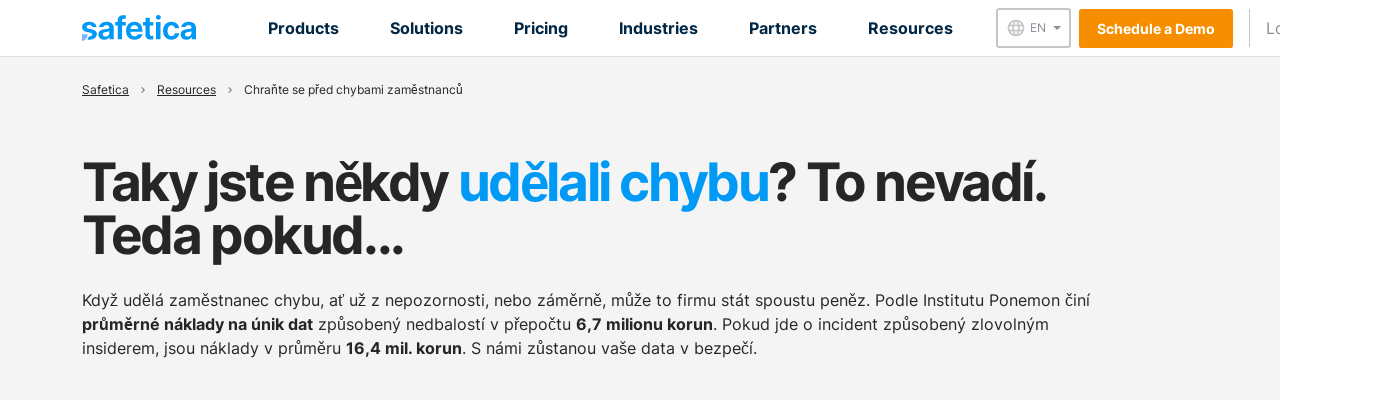

--- FILE ---
content_type: text/html
request_url: https://www.safetica.com/lp-chrante-se-pred-chybami-zamestnancu
body_size: 6854
content:
<!DOCTYPE html>
<html lang="en">
<head>
    <meta http-equiv="Content-Type" content="text/html; charset=utf-8">
    <meta http-equiv="Content-Language" content="en">
    <meta name="viewport" content="width=device-width, initial-scale=1">

    <title data-original-title="Chraňte se před chybami zaměstnanců" data-original-url="https://www.safetica.com/lp-chrante-se-pred-chybami-zamestnancu" data-text-in="in">Chraňte se před chybami zaměstnanců | Safetica</title>

    <script type="application/ld+json">
        {
            "@context": "https://schema.org",
            "@type": "Organization",
            "url": "https://www.safetica.com",
			"logo": "https://www.safetica.com/public/img/logo.svg"
        }
    </script>

    <meta name="title" content="Chraňte se před chybami zaměstnanců">
    <meta name="robots" content="">
    <meta name="google-site-verification" content="hapZiKmWMP810cNd44z1DrDsB4hJ3vefwgTEbQNwdB8">


	<meta property="og:url" content="https://www.safetica.com/lp-chrante-se-pred-chybami-zamestnancu">
	<meta property="og:type" content="website">
	<meta property="og:title" content="Chraňte se před chybami zaměstnanců">
	<meta property="og:description" content="">

	<meta name="twitter:card" content="summary_large_image">
	<meta name="twitter:site" content="@safetica">
	<meta name="twitter:creator" content="@safetica">
	<meta name="twitter:title" content="Chraňte se před chybami zaměstnanců">
	<meta name="twitter:description" content="">


    <link rel="canonical" href="https://www.safetica.com/lp-chrante-se-pred-chybami-zamestnancu">

    <!-- alternate URLS -->
    <link rel="alternate" hreflang="en" href="https://www.safetica.com/lp-chrante-se-pred-chybami-zamestnancu">

    <!-- Google Consent Mode -->
    <script>
        window.dataLayer = window.dataLayer || [];
        function gtag() {
            dataLayer.push(arguments)
        }
        gtag("consent", "default", {
            ad_storage: "denied",
            analytics_storage: "denied",
            functionality_storage: "denied",
            personalization_storage: "denied",
            security_storage: "granted",
            wait_for_update: 500
        });
        gtag("set", "ads_data_redaction", true);
    </script>
    <!-- End Google Consent Mode-->

    <!-- Google Tag Manager -->
    <script>
        (function(w,d,s,l,i){ w[l]=w[l]||[];w[l].push({'gtm.start':
                new Date().getTime(),event:'gtm.js'});var f=d.getElementsByTagName(s)[0],
            j=d.createElement(s),dl=l!='dataLayer'?'&l='+l:'';j.async=true;j.src=
            'https://www.googletagmanager.com/gtm.js?id='+i+dl;f.parentNode.insertBefore(j,f);
        })(window,document,'script','dataLayer','GTM-5ZBG8VH');</script>
    <!-- End Google Tag Manager -->

    <script>
        navattic.onEvent(function(eventData){
            gtag("event", `navattic_event`, eventData);
        });
    </script>

    
    <link rel="stylesheet" href="https://www.safetica.com/public/dist/css/style.min.css?v=1768845424">
    <link rel="stylesheet" href="https://www.safetica.com/public/src/css/prism.css">
    <link rel="stylesheet" href="https://unpkg.com/leaflet@1.9.4/dist/leaflet.css" integrity="sha256-p4NxAoJBhIIN+hmNHrzRCf9tD/miZyoHS5obTRR9BMY=" crossorigin="">
    <link rel="stylesheet" href="https://cdnjs.cloudflare.com/ajax/libs/OwlCarousel2/2.3.4/assets/owl.carousel.min.css" integrity="sha512-tS3S5qG0BlhnQROyJXvNjeEM4UpMXHrQfTGmbQ1gKmelCxlSEBUaxhRBj/EFTzpbP4RVSrpEikbmdJobCvhE3g==" crossorigin="anonymous" referrerpolicy="no-referrer">
    <link rel="stylesheet" href="https://cdnjs.cloudflare.com/ajax/libs/OwlCarousel2/2.3.4/assets/owl.theme.default.min.css" integrity="sha512-sMXtMNL1zRzolHYKEujM2AqCLUR9F2C4/05cdbxjjLSRvMQIciEPCQZo++nk7go3BtSuK9kfa/s+a4f4i5pLkw==" crossorigin="anonymous" referrerpolicy="no-referrer">


    <link rel="apple-touch-icon" sizes="180x180" href="https://www.safetica.com/public/favicon/apple-touch-icon.png">
    <link rel="icon" type="image/png" sizes="32x32" href="https://www.safetica.com/public/favicon/favicon-32x32.png">
    <link rel="icon" type="image/png" sizes="16x16" href="https://www.safetica.com/public/favicon/favicon-16x16.png">
    <link rel="manifest" href="https://www.safetica.com/public/favicon/site.webmanifest">
    <link rel="mask-icon" href="https://www.safetica.com/public/favicon/safari-pinned-tab.svg" color="#0099f5">
    <link rel="shortcut icon" href="https://www.safetica.com/public/favicon/favicon.ico">
    <meta name="msapplication-TileColor" content="#2d89ef">
    <meta name="msapplication-config" content="https://www.safetica.com/public/favicon/browserconfig.xml">
    <meta name="theme-color" content="#ffffff">

    <meta name="facebook-domain-verification" content="8e0sz8dhly1iyj5yrysbkp2vz3imbh">


</head>

<body>
<!-- Google Tag Manager (noscript) -->
<noscript><iframe src="https://www.googletagmanager.com/ns.html?id=GTM-5ZBG8VH" height="0" width="0" style="display:none;visibility:hidden"></iframe></noscript>
<!-- End Google Tag Manager (noscript) -->



<!-- NAIGATION -->
<nav id="menu" class="navbar navbar-expand-xl w-100 position-sticky bg-white" style="z-index: 99999; top: 0;">
	<div class="container" style="z-index: 1;">
		<a class="navbar-brand" href="/">
			<img src="https://www.safetica.com/public/img/logo.svg" alt="Safetica logo" width="114" height="26" loading="eager">
		</a>
		<button id="menu-toggler" class="navbar-toggler" type="button" data-bs-toggle="collapse" data-bs-target="#webMenu" aria-controls="webMenu" aria-expanded="false" aria-label="Toggle navigation">
			<span class="material-icons-outlined">menu</span>
		</button>

		<div class="collapse navbar-collapse" id="webMenu">
			<ul class="navbar-nav me-auto mb-2 mb-xl-0">
						<li class="nav-item dropdown d-xl-none"> 
							<a class="nav-link dropdown-toggle d-flex justify-content-between align-items-center  " href="#" id="navbarDropdown-mobile-6107e117094f512841135233" role="button" data-bs-toggle="dropdown" aria-expanded="false">
								<span class="flex-grow-1">Products</span>
							</a>

							<ul class="dropdown-menu dropdown-menu-safetica  d-xl-none" aria-labelledby="navbarDropdown-mobile-6107e117094f512841135233">
									<li class="dropdown">
										<a class="d-flex justify-content-between align-items-center dropdown-item  " href="https://www.safetica.com/products/why-safetica" >
										<span class="d-inline-block flex-grow-1">
											Why Safetica
										</span>
										</a>

										<!-- THIRD LEVEL MENU -->
									</li>
									<li class="dropdown">
										<a class="d-flex justify-content-between align-items-center dropdown-item  " href="https://www.safetica.com/products/contextual-defense" >
										<span class="d-inline-block flex-grow-1">
											Contextual Defense
										</span>
										</a>

										<!-- THIRD LEVEL MENU -->
									</li>
							</ul>
						</li>

						<li class="nav-item dropdown d-none d-xl-block"> 
							<a class="nav-link align-items-center dropdown-toggle" href="#" id="navbarDropdown6107e117094f512841135233" role="button" data-bs-toggle="dropdown" aria-expanded="false">
								<strong>Products</strong>
							</a>

							<ul class="dropdown-menu dropdown-menu-safetica shadow-sm" aria-labelledby="navbarDropdown-6107e117094f512841135233">
									<li class="dropdown">
										<a class="dropdown-item  " href="https://www.safetica.com/products/why-safetica" >
											Why Safetica

										</a>

										<!-- THIRD LEVEL MENU -->
									</li>
									<li class="dropdown">
										<a class="dropdown-item  " href="https://www.safetica.com/products/contextual-defense" >
											Contextual Defense

										</a>

										<!-- THIRD LEVEL MENU -->
									</li>
							</ul>
						</li>
						<li class="nav-item dropdown d-xl-none"> 
							<a class="nav-link dropdown-toggle d-flex justify-content-between align-items-center  " href="#" id="navbarDropdown-mobile-6100151f8be8d16244268457" role="button" data-bs-toggle="dropdown" aria-expanded="false">
								<span class="flex-grow-1">Solutions</span>
							</a>

							<ul class="dropdown-menu dropdown-menu-safetica  d-xl-none" aria-labelledby="navbarDropdown-mobile-6100151f8be8d16244268457">
									<li class="dropdown">
										<a class="d-flex justify-content-between align-items-center dropdown-item  " href="https://www.safetica.com/solutions-cloud-data-protection" >
										<span class="d-inline-block flex-grow-1">
											Cloud Data Protection
										</span>
										</a>

										<!-- THIRD LEVEL MENU -->
									</li>
									<li class="dropdown">
										<a class="d-flex justify-content-between align-items-center dropdown-item  " href="https://www.safetica.com/solutions-data-discovery-and-classification" >
										<span class="d-inline-block flex-grow-1">
											Data Discovery and Data Classification
										</span>
										</a>

										<!-- THIRD LEVEL MENU -->
									</li>
									<li class="dropdown">
										<a class="d-flex justify-content-between align-items-center dropdown-item  " href="https://www.safetica.com/solutions-data-loss-prevention" >
										<span class="d-inline-block flex-grow-1">
											Data Loss Prevention
										</span>
										</a>

										<!-- THIRD LEVEL MENU -->
									</li>
									<li class="dropdown">
										<a class="d-flex justify-content-between align-items-center dropdown-item  " href="https://www.safetica.com/solutions-device-control" >
										<span class="d-inline-block flex-grow-1">
											Device Control
										</span>
										</a>

										<!-- THIRD LEVEL MENU -->
									</li>
									<li class="dropdown">
										<a class="d-flex justify-content-between align-items-center dropdown-item  " href="https://www.safetica.com/solutions-insider-threat" >
										<span class="d-inline-block flex-grow-1">
											Insider Risk Management
										</span>
										</a>

										<!-- THIRD LEVEL MENU -->
									</li>
									<li class="dropdown">
										<a class="d-flex justify-content-between align-items-center dropdown-item  " href="https://www.safetica.com/solutions-microsoft-365-security" >
										<span class="d-inline-block flex-grow-1">
											Microsoft 365 Security
										</span>
										</a>

										<!-- THIRD LEVEL MENU -->
									</li>
									<li class="dropdown">
										<a class="d-flex justify-content-between align-items-center dropdown-item  " href="https://www.safetica.com/solutions-user-activity-and-workspace-audit" >
										<span class="d-inline-block flex-grow-1">
											User Activity and Workspace Audit
										</span>
										</a>

										<!-- THIRD LEVEL MENU -->
									</li>
									<li class="dropdown">
										<a class="d-flex justify-content-between align-items-center dropdown-item  " href="https://www.safetica.com/solutions-regulatory-compliance" >
										<span class="d-inline-block flex-grow-1">
											Regulatory Compliance
										</span>
										</a>

										<!-- THIRD LEVEL MENU -->
									</li>
							</ul>
						</li>

						<li class="nav-item dropdown d-none d-xl-block"> 
							<a class="nav-link align-items-center dropdown-toggle" href="#" id="navbarDropdown6100151f8be8d16244268457" role="button" data-bs-toggle="dropdown" aria-expanded="false">
								<strong>Solutions</strong>
							</a>

							<ul class="dropdown-menu dropdown-menu-safetica shadow-sm" aria-labelledby="navbarDropdown-6100151f8be8d16244268457">
									<li class="dropdown">
										<a class="dropdown-item  " href="https://www.safetica.com/solutions-cloud-data-protection" >
											Cloud Data Protection

										</a>

										<!-- THIRD LEVEL MENU -->
									</li>
									<li class="dropdown">
										<a class="dropdown-item  " href="https://www.safetica.com/solutions-data-discovery-and-classification" >
											Data Discovery and Data Classification

										</a>

										<!-- THIRD LEVEL MENU -->
									</li>
									<li class="dropdown">
										<a class="dropdown-item  " href="https://www.safetica.com/solutions-data-loss-prevention" >
											Data Loss Prevention

										</a>

										<!-- THIRD LEVEL MENU -->
									</li>
									<li class="dropdown">
										<a class="dropdown-item  " href="https://www.safetica.com/solutions-device-control" >
											Device Control

										</a>

										<!-- THIRD LEVEL MENU -->
									</li>
									<li class="dropdown">
										<a class="dropdown-item  " href="https://www.safetica.com/solutions-insider-threat" >
											Insider Risk Management

										</a>

										<!-- THIRD LEVEL MENU -->
									</li>
									<li class="dropdown">
										<a class="dropdown-item  " href="https://www.safetica.com/solutions-microsoft-365-security" >
											Microsoft 365 Security

										</a>

										<!-- THIRD LEVEL MENU -->
									</li>
									<li class="dropdown">
										<a class="dropdown-item  " href="https://www.safetica.com/solutions-user-activity-and-workspace-audit" >
											User Activity and Workspace Audit

										</a>

										<!-- THIRD LEVEL MENU -->
									</li>
									<li class="dropdown">
										<a class="dropdown-item  " href="https://www.safetica.com/solutions-regulatory-compliance" >
											Regulatory Compliance

										</a>

										<!-- THIRD LEVEL MENU -->
									</li>
							</ul>
						</li>
						<li class="nav-item">
							<a class="nav-link " aria-current="page" href="https://www.safetica.com/pricing"><strong>Pricing</strong></a>
						</li>
						<li class="nav-item dropdown d-xl-none"> 
							<a class="nav-link dropdown-toggle d-flex justify-content-between align-items-center  " href="#" id="navbarDropdown-mobile-67be10441e90e15869838729" role="button" data-bs-toggle="dropdown" aria-expanded="false">
								<span class="flex-grow-1">Industries</span>
							</a>

							<ul class="dropdown-menu dropdown-menu-safetica  d-xl-none" aria-labelledby="navbarDropdown-mobile-67be10441e90e15869838729">
									<li class="dropdown">
										<a class="d-flex justify-content-between align-items-center dropdown-item  " href="https://www.safetica.com/industries-automotive" >
										<span class="d-inline-block flex-grow-1">
											Automotive
										</span>
										</a>

										<!-- THIRD LEVEL MENU -->
									</li>
									<li class="dropdown">
										<a class="d-flex justify-content-between align-items-center dropdown-item  " href="https://www.safetica.com/industries-education" >
										<span class="d-inline-block flex-grow-1">
											Education
										</span>
										</a>

										<!-- THIRD LEVEL MENU -->
									</li>
									<li class="dropdown">
										<a class="d-flex justify-content-between align-items-center dropdown-item  " href="https://www.safetica.com/industries-financial-sector" >
										<span class="d-inline-block flex-grow-1">
											Financial Services
										</span>
										</a>

										<!-- THIRD LEVEL MENU -->
									</li>
									<li class="dropdown">
										<a class="d-flex justify-content-between align-items-center dropdown-item  " href="https://www.safetica.com/industries-government" >
										<span class="d-inline-block flex-grow-1">
											Government
										</span>
										</a>

										<!-- THIRD LEVEL MENU -->
									</li>
									<li class="dropdown">
										<a class="d-flex justify-content-between align-items-center dropdown-item  " href="https://www.safetica.com/industries-healthcare-sector" >
										<span class="d-inline-block flex-grow-1">
											Healthcare
										</span>
										</a>

										<!-- THIRD LEVEL MENU -->
									</li>
									<li class="dropdown">
										<a class="d-flex justify-content-between align-items-center dropdown-item  " href="https://www.safetica.com/industries-insurance" >
										<span class="d-inline-block flex-grow-1">
											Insurance
										</span>
										</a>

										<!-- THIRD LEVEL MENU -->
									</li>
									<li class="dropdown">
										<a class="d-flex justify-content-between align-items-center dropdown-item  " href="https://www.safetica.com/industries-legal" >
										<span class="d-inline-block flex-grow-1">
											Legal
										</span>
										</a>

										<!-- THIRD LEVEL MENU -->
									</li>
									<li class="dropdown">
										<a class="d-flex justify-content-between align-items-center dropdown-item  " href="https://www.safetica.com/industries-logistics" >
										<span class="d-inline-block flex-grow-1">
											Logistics
										</span>
										</a>

										<!-- THIRD LEVEL MENU -->
									</li>
									<li class="dropdown">
										<a class="d-flex justify-content-between align-items-center dropdown-item  " href="https://www.safetica.com/industries-manufacturing" >
										<span class="d-inline-block flex-grow-1">
											Manufacturing
										</span>
										</a>

										<!-- THIRD LEVEL MENU -->
									</li>
							</ul>
						</li>

						<li class="nav-item dropdown d-none d-xl-block"> 
							<a class="nav-link align-items-center dropdown-toggle" href="#" id="navbarDropdown67be10441e90e15869838729" role="button" data-bs-toggle="dropdown" aria-expanded="false">
								<strong>Industries</strong>
							</a>

							<ul class="dropdown-menu dropdown-menu-safetica shadow-sm" aria-labelledby="navbarDropdown-67be10441e90e15869838729">
									<li class="dropdown">
										<a class="dropdown-item  " href="https://www.safetica.com/industries-automotive" >
											Automotive

										</a>

										<!-- THIRD LEVEL MENU -->
									</li>
									<li class="dropdown">
										<a class="dropdown-item  " href="https://www.safetica.com/industries-education" >
											Education

										</a>

										<!-- THIRD LEVEL MENU -->
									</li>
									<li class="dropdown">
										<a class="dropdown-item  " href="https://www.safetica.com/industries-financial-sector" >
											Financial Services

										</a>

										<!-- THIRD LEVEL MENU -->
									</li>
									<li class="dropdown">
										<a class="dropdown-item  " href="https://www.safetica.com/industries-government" >
											Government

										</a>

										<!-- THIRD LEVEL MENU -->
									</li>
									<li class="dropdown">
										<a class="dropdown-item  " href="https://www.safetica.com/industries-healthcare-sector" >
											Healthcare

										</a>

										<!-- THIRD LEVEL MENU -->
									</li>
									<li class="dropdown">
										<a class="dropdown-item  " href="https://www.safetica.com/industries-insurance" >
											Insurance

										</a>

										<!-- THIRD LEVEL MENU -->
									</li>
									<li class="dropdown">
										<a class="dropdown-item  " href="https://www.safetica.com/industries-legal" >
											Legal

										</a>

										<!-- THIRD LEVEL MENU -->
									</li>
									<li class="dropdown">
										<a class="dropdown-item  " href="https://www.safetica.com/industries-logistics" >
											Logistics

										</a>

										<!-- THIRD LEVEL MENU -->
									</li>
									<li class="dropdown">
										<a class="dropdown-item  " href="https://www.safetica.com/industries-manufacturing" >
											Manufacturing

										</a>

										<!-- THIRD LEVEL MENU -->
									</li>
							</ul>
						</li>
						<li class="nav-item dropdown d-xl-none"> 
							<a class="nav-link dropdown-toggle d-flex justify-content-between align-items-center  " href="#" id="navbarDropdown-mobile-67c55267a9ee346919558475" role="button" data-bs-toggle="dropdown" aria-expanded="false">
								<span class="flex-grow-1">Partners</span>
							</a>

							<ul class="dropdown-menu dropdown-menu-safetica  d-xl-none" aria-labelledby="navbarDropdown-mobile-67c55267a9ee346919558475">
									<li class="dropdown">
										<a class="d-flex justify-content-between align-items-center dropdown-item  " href="https://www.safetica.com/find-safetica-partner" >
										<span class="d-inline-block flex-grow-1">
											Find a Safetica Partner
										</span>
										</a>

										<!-- THIRD LEVEL MENU -->
									</li>
									<li class="dropdown">
										<a class="d-flex justify-content-between align-items-center dropdown-item  " href="https://www.safetica.com/technology-partners" >
										<span class="d-inline-block flex-grow-1">
											Technology Partners
										</span>
										</a>

										<!-- THIRD LEVEL MENU -->
									</li>
									<li class="dropdown">
										<a class="d-flex justify-content-between align-items-center dropdown-item  " href="https://www.safetica.com/become-partner" >
										<span class="d-inline-block flex-grow-1">
											Become a Channel Partner
										</span>
										</a>

										<!-- THIRD LEVEL MENU -->
									</li>
									<li class="dropdown">
										<a class="d-flex justify-content-between align-items-center dropdown-item  " href="https://portal.safetica.com/" >
										<span class="d-inline-block flex-grow-1">
											Partner Portal
										</span>
										</a>

										<!-- THIRD LEVEL MENU -->
									</li>
							</ul>
						</li>

						<li class="nav-item dropdown d-none d-xl-block"> 
							<a class="nav-link align-items-center dropdown-toggle" href="#" id="navbarDropdown67c55267a9ee346919558475" role="button" data-bs-toggle="dropdown" aria-expanded="false">
								<strong>Partners</strong>
							</a>

							<ul class="dropdown-menu dropdown-menu-safetica shadow-sm" aria-labelledby="navbarDropdown-67c55267a9ee346919558475">
									<li class="dropdown">
										<a class="dropdown-item  " href="https://www.safetica.com/find-safetica-partner" >
											Find a Safetica Partner

										</a>

										<!-- THIRD LEVEL MENU -->
									</li>
									<li class="dropdown">
										<a class="dropdown-item  " href="https://www.safetica.com/technology-partners" >
											Technology Partners

										</a>

										<!-- THIRD LEVEL MENU -->
									</li>
									<li class="dropdown">
										<a class="dropdown-item  " href="https://www.safetica.com/become-partner" >
											Become a Channel Partner

										</a>

										<!-- THIRD LEVEL MENU -->
									</li>
									<li class="dropdown">
										<a class="dropdown-item  " href="https://portal.safetica.com/" >
											Partner Portal

										</a>

										<!-- THIRD LEVEL MENU -->
									</li>
							</ul>
						</li>
						<li class="nav-item dropdown d-xl-none"> 
							<a class="nav-link dropdown-toggle d-flex justify-content-between align-items-center  " href="#" id="navbarDropdown-mobile-67be126a4fdad34487887217" role="button" data-bs-toggle="dropdown" aria-expanded="false">
								<span class="flex-grow-1">Resources</span>
							</a>

							<ul class="dropdown-menu dropdown-menu-safetica  d-xl-none" aria-labelledby="navbarDropdown-mobile-67be126a4fdad34487887217">
									<li class="dropdown">
										<a class="d-flex justify-content-between align-items-center dropdown-item  " href="https://www.safetica.com/resources" >
										<span class="d-inline-block flex-grow-1">
											Blogs
										</span>
										</a>

										<!-- THIRD LEVEL MENU -->
									</li>
									<li class="dropdown">
										<a class="d-flex justify-content-between align-items-center dropdown-item  " href="https://www.safetica.com/resources/customer-stories#results" >
										<span class="d-inline-block flex-grow-1">
											Customer Stories
										</span>
										</a>

										<!-- THIRD LEVEL MENU -->
									</li>
									<li class="dropdown">
										<a class="d-flex justify-content-between align-items-center dropdown-item  " href="https://www.safetica.com/resources/data-sheet#results" >
										<span class="d-inline-block flex-grow-1">
											Data Sheet
										</span>
										</a>

										<!-- THIRD LEVEL MENU -->
									</li>
									<li class="dropdown">
										<a class="d-flex justify-content-between align-items-center dropdown-item  " href="https://www.safetica.com/resources/ebook#results" >
										<span class="d-inline-block flex-grow-1">
											eBooks
										</span>
										</a>

										<!-- THIRD LEVEL MENU -->
									</li>
									<li class="dropdown">
										<a class="d-flex justify-content-between align-items-center dropdown-item  " href="https://www.safetica.com/resources/guides#results" >
										<span class="d-inline-block flex-grow-1">
											Guides
										</span>
										</a>

										<!-- THIRD LEVEL MENU -->
									</li>
									<li class="dropdown">
										<a class="d-flex justify-content-between align-items-center dropdown-item  " href="https://www.safetica.com/resources/press#results" >
										<span class="d-inline-block flex-grow-1">
											Press
										</span>
										</a>

										<!-- THIRD LEVEL MENU -->
									</li>
									<li class="dropdown">
										<a class="d-flex justify-content-between align-items-center dropdown-item  " href="https://www.safetica.com/resources/videos#results" >
										<span class="d-inline-block flex-grow-1">
											Videos
										</span>
										</a>

										<!-- THIRD LEVEL MENU -->
									</li>
							</ul>
						</li>

						<li class="nav-item dropdown d-none d-xl-block"> 
							<a class="nav-link align-items-center dropdown-toggle" href="#" id="navbarDropdown67be126a4fdad34487887217" role="button" data-bs-toggle="dropdown" aria-expanded="false">
								<strong>Resources</strong>
							</a>

							<ul class="dropdown-menu dropdown-menu-safetica shadow-sm" aria-labelledby="navbarDropdown-67be126a4fdad34487887217">
									<li class="dropdown">
										<a class="dropdown-item  " href="https://www.safetica.com/resources" >
											Blogs

										</a>

										<!-- THIRD LEVEL MENU -->
									</li>
									<li class="dropdown">
										<a class="dropdown-item  " href="https://www.safetica.com/resources/customer-stories#results" >
											Customer Stories

										</a>

										<!-- THIRD LEVEL MENU -->
									</li>
									<li class="dropdown">
										<a class="dropdown-item  " href="https://www.safetica.com/resources/data-sheet#results" >
											Data Sheet

										</a>

										<!-- THIRD LEVEL MENU -->
									</li>
									<li class="dropdown">
										<a class="dropdown-item  " href="https://www.safetica.com/resources/ebook#results" >
											eBooks

										</a>

										<!-- THIRD LEVEL MENU -->
									</li>
									<li class="dropdown">
										<a class="dropdown-item  " href="https://www.safetica.com/resources/guides#results" >
											Guides

										</a>

										<!-- THIRD LEVEL MENU -->
									</li>
									<li class="dropdown">
										<a class="dropdown-item  " href="https://www.safetica.com/resources/press#results" >
											Press

										</a>

										<!-- THIRD LEVEL MENU -->
									</li>
									<li class="dropdown">
										<a class="dropdown-item  " href="https://www.safetica.com/resources/videos#results" >
											Videos

										</a>

										<!-- THIRD LEVEL MENU -->
									</li>
							</ul>
						</li>
			</ul>

			<div class="dropdown d-xl-none">
				<button id="language" class="btn btn-light btn-sm dropdown-toggle align-items-center d-inline-flex" type="button" data-bs-toggle="dropdown" aria-expanded="false">
					<span class="material-icons-outlined me-1">language</span>
					<span class="me-1">EN</span>
				</button>

				<ul class="dropdown-menu dropdown-menu-small dropdown-menu-language" aria-labelledby="language">
<li><a class="dropdown-item" href="/lp-chrante-se-pred-chybami-zamestnancu">English</a></li>
<li><a class="dropdown-item" href="https://www.safetica.com/cs" target="_blank">Česky</a></li>
<li><a class="dropdown-item" href="https://www.safetica.com/es">Español</a></li>
				</ul>
			</div>

				<span class="d-xl-none mt-2 d-block">
<style>
    .hs-cta-wrapper a.cta_button {
        padding: 7px 1rem !important;
        font-size: 14px !important;
        border-radius: 0.2em !important;
        white-space: nowrap;
        font-weight: bold;
    }
</style>
<span class="hs-cta-wrapper ms-0 ms-md-2">
    <a href="https://www.safetica.com/demo" class="btn btn-primary cta_button">Schedule a Demo</a>
</span>				</span>

			<ul class="navbar-nav me-auto mb-2 mb-xl-0 mt-3">
				<li class="nav-item dropdown d-xl-none">
					<a class="nav-link dropdown-toggle d-flex" href="#" id="loginDropdown-xl" role="button" data-bs-toggle="dropdown" aria-expanded="false" rel="noopener">
						<span>Login</span>
						<span class="material-icons-outlined">open_in_new</span>
					</a>

					<ul class="dropdown-menu dropdown-menu-safetica" aria-labelledby="loginDropdown-xl">
<li><a class="dropdown-item" href="https://app.safetica.com" target="_blank" rel="noopener">Cloud-hosted Safetica for customers</a></li>
<li><a class="dropdown-item" href="https://hub.safetica.com " target="_blank" rel="noopener">Safetica HUB for partners</a></li>
<li><a class="dropdown-item" href="https://portal.safetica.com" target="_blank" rel="noopener">Partner portal</a></li>					</ul>
				</li>
			</ul>
		</div>

		<div class="ms-auto d-none d-xl-flex align-items-xl-center">
			<div class="dropdown">
				<button id="language-xl" class="btn btn-light btn-sm dropdown-toggle align-items-center d-inline-flex" type="button" data-bs-toggle="dropdown" aria-expanded="false">
					<span class="material-icons-outlined me-1">language</span>
					<span class="me-1">EN</span>
				</button>
				<ul class="dropdown-menu dropdown-menu-left dropdown-menu-small dropdown-menu-language" aria-labelledby="language-xl">
<li><a class="dropdown-item" href="/lp-chrante-se-pred-chybami-zamestnancu">English</a></li>
<li><a class="dropdown-item" href="https://www.safetica.com/cs" target="_blank">Česky</a></li>
<li><a class="dropdown-item" href="https://www.safetica.com/es">Español</a></li>
				</ul>
			</div>

<style>
    .hs-cta-wrapper a.cta_button {
        padding: 7px 1rem !important;
        font-size: 14px !important;
        border-radius: 0.2em !important;
        white-space: nowrap;
        font-weight: bold;
    }
</style>
<span class="hs-cta-wrapper ms-0 ms-md-2">
    <a href="https://www.safetica.com/demo" class="btn btn-primary cta_button">Schedule a Demo</a>
</span>
			<div style="border-left: 1px solid #c6c6c6; height: 38px; margin-left: 1em"></div>

			<div class="dropdown">
				<a class="nav-link dropdown-toggle" href="#" id="loginDropdown" role="button" data-bs-toggle="dropdown" aria-expanded="false" rel="noopener">
					<span class="me-2">Login</span>
					<span class="material-icons-outlined">open_in_new</span>
				</a>

				<ul class="dropdown-menu dropdown-menu-right dropdown-menu-safetica" aria-labelledby="loginDropdown">
<li><a class="dropdown-item" href="https://app.safetica.com" target="_blank" rel="noopener">Cloud-hosted Safetica for customers</a></li>
<li><a class="dropdown-item" href="https://hub.safetica.com " target="_blank" rel="noopener">Safetica HUB for partners</a></li>
<li><a class="dropdown-item" href="https://portal.safetica.com" target="_blank" rel="noopener">Partner portal</a></li>				</ul>
			</div>
		</div>
	</div>
</nav>



<main>

	<div class="article-detail">
		<script type="application/ld+json" >
		{
			"@context": "https://schema.org",
			"@type": "NewsArticle",
			"headline": "Chraňte se před chybami zaměstnanců",
			"datePublished": "2021-10-26T00:00:00+02:00",
			"dateModified": "2021-10-26T00:00:00+02:00",
			"author": [{
				"@type": "Person",
				"name":"Safetica.com",
				"url": "https://www.safetica.com"
			}]
		}
	</script>


		<div class="content">
			<div class="container">
				<div class="row flex-column flex-lg-row position-relative">
						<div class="col-12 position-absolute" style="top: 0; z-index: 10;">
<div class="flex items-center py-4 text-sm flex-wrap">
	<nav aria-label="breadcrumb">
		<ol class="breadcrumb mb-0">
				<li class="breadcrumb-item">
					<a class="breadcrumb-item" href="https://www.safetica.com/">
						Safetica
					</a>
				</li>
				<li class="breadcrumb-item">
					<a class="breadcrumb-item" href="https://www.safetica.com/resources">
						Resources
					</a>
				</li>
				<li class="breadcrumb-item">
						Chraňte se před chybami zaměstnanců
				</li>
		</ol>
	</nav>
</div>

<script type="application/ld+json">
		{
			"@context": "https://schema.org",
			"@type": "BreadcrumbList",
			"itemListElement": [
				{
					"@type": "ListItem",
					"position": 1,
					"name": "Safetica",
					"item": "https://www.safetica.com/"
				},
				{
					"@type": "ListItem",
					"position": 2,
					"name": "Resources",
					"item": "https://www.safetica.com/resources"
				},
				{
					"@type": "ListItem",
					"position": 3,
					"name": "Chraňte se před chybami zaměstnanců",
					"item": "https://www.safetica.com/lp-chrante-se-pred-chybami-zamestnancu"
				}
			]
		}
	</script>						</div>

					<div class="col-12 col-lg-12">
					<div class="text-block block-full tiny-component"><span class="mceNonEditable"></span>
<div class="color-block grey tiny-component"><span class="mceNonEditable"></span>
<div class="row tiny-component"><span class="mceNonEditable"></span>
<div class="col-12 col-lg-11"><span class="mceNonEditable"></span>
<h1>Taky jste někdy <span class="text-blue">udělali chybu</span>? To nevadí. Teda pokud...</h1>
<p>Když udělá zaměstnanec chybu, ať už z nepozornosti, nebo záměrně, může to firmu stát spoustu peněz. Podle Institutu Ponemon činí <strong>průměrné náklady na únik dat</strong> způsobený nedbalostí v přepočtu <strong>6,7 milionu korun</strong>. Pokud jde o incident způsobený zlovolným insiderem, jsou náklady v průměru <strong>16,4 mil. korun</strong>. S námi zůstanou vaše data v bezpečí.<br></p>
</div>
</div>
</div>
</div>
<p><br></p>
<div data-info="start" data-component="Rozšířený obsah (extended)" class="text-block block-extended tiny-component"><span class="mceNonEditable"></span>
<div class="col-12 col-lg-8 offset-lg-2"><iframe src="https://www.youtube.com/embed/VZGnkebmwww" width="640" height="360" frameborder="0" allowfullscreen=""></iframe>
<p>Podívejte se na video a zjistěte, jak můžete chránit svá data před chybami i úmyslným zlovolným jednáním. A jak můžete o svá data přijít?</p>
<ul>
<li>Stačí se uklikout a odeslat e-mail s přílohou nesprávné osobě</li>
<li>Místo firemního chatu použijete whatsapp nebo messenger</li>
<li>Nahrajete export databáze na veřejné cloudové úložiště</li>
<li>Záměrným odcizením dat zaměstnancem</li>
</ul>
<!--HubSpot Call-to-Action Code --><span class="hs-cta-wrapper" id="hs-cta-wrapper-b5c1d1bc-beb0-46cd-8b3a-378d42e636ab"><span class="hs-cta-node hs-cta-b5c1d1bc-beb0-46cd-8b3a-378d42e636ab" id="hs-cta-b5c1d1bc-beb0-46cd-8b3a-378d42e636ab"><!--[if lte IE 8]><div id="hs-cta-ie-element"></div><![endif]--><a href="https://cta-redirect.hubspot.com/cta/redirect/7097913/b5c1d1bc-beb0-46cd-8b3a-378d42e636ab" target="_blank" ><img class="hs-cta-img" id="hs-cta-img-b5c1d1bc-beb0-46cd-8b3a-378d42e636ab" style="border-width:0px;" src="https://no-cache.hubspot.com/cta/default/7097913/b5c1d1bc-beb0-46cd-8b3a-378d42e636ab.png"  alt="Ukažte mi, jak na to"/></a></span><script charset="utf-8" src="https://js.hscta.net/cta/current.js"></script><script type="text/javascript"> hbspt.cta.load(7097913, 'b5c1d1bc-beb0-46cd-8b3a-378d42e636ab', {"region":"na1"}); </script></span><!-- end HubSpot Call-to-Action Code --> <span class="mceNonEditable" data-info="end" data-component="Rozšířený obsah (extended)"></span></div>
<p><br></p>
<p><br></p>
</div>
					</div>

				</div>


			</div>
		</div>
	</div>

</main>

<!-- FOOTER -->
<footer>
	<div class="container">

		<div class="row ">
			<div class="col-12 col-lg-6">
				© 2026 Safetica Technologies Inc.
			</div>

			<div class="col-12 col-lg-6 pt-2 pt-xl-0">
				<a class="footer-social" href="https://www.linkedin.com/company/safetica-technologies/" target="_blank" rel="noopener" title="LinkedIn">
					<?xml version="1.0" encoding="UTF-8"?><!DOCTYPE svg PUBLIC "-//W3C//DTD SVG 1.1//EN" "http://www.w3.org/Graphics/SVG/1.1/DTD/svg11.dtd"><svg xmlns="http://www.w3.org/2000/svg" xmlns:xlink="http://www.w3.org/1999/xlink" version="1.1" width="24" height="24" viewBox="0 0 24 24"><path d="M19 3A2 2 0 0 1 21 5V19A2 2 0 0 1 19 21H5A2 2 0 0 1 3 19V5A2 2 0 0 1 5 3H19M18.5 18.5V13.2A3.26 3.26 0 0 0 15.24 9.94C14.39 9.94 13.4 10.46 12.92 11.24V10.13H10.13V18.5H12.92V13.57C12.92 12.8 13.54 12.17 14.31 12.17A1.4 1.4 0 0 1 15.71 13.57V18.5H18.5M6.88 8.56A1.68 1.68 0 0 0 8.56 6.88C8.56 5.95 7.81 5.19 6.88 5.19A1.69 1.69 0 0 0 5.19 6.88C5.19 7.81 5.95 8.56 6.88 8.56M8.27 18.5V10.13H5.5V18.5H8.27Z"></path></svg>
				</a>
				<a class="footer-social" href="https://twitter.com/Safetica" target="_blank" title="X" rel="noopener">
					<img src="https://www.safetica.com/public/img/socials/twitterX.svg" height="31" width="31" alt="safetica twitter">
				</a>
				<a class="footer-social" href="https://www.youtube.com/user/SafeticaVideo" target="_blank" title="Youtube" rel="noopener">
					<?xml version="1.0" encoding="UTF-8"?><!DOCTYPE svg PUBLIC "-//W3C//DTD SVG 1.1//EN" "http://www.w3.org/Graphics/SVG/1.1/DTD/svg11.dtd"><svg xmlns="http://www.w3.org/2000/svg" xmlns:xlink="http://www.w3.org/1999/xlink" version="1.1" width="24" height="24" viewBox="0 0 24 24"><path d="M10,15L15.19,12L10,9V15M21.56,7.17C21.69,7.64 21.78,8.27 21.84,9.07C21.91,9.87 21.94,10.56 21.94,11.16L22,12C22,14.19 21.84,15.8 21.56,16.83C21.31,17.73 20.73,18.31 19.83,18.56C19.36,18.69 18.5,18.78 17.18,18.84C15.88,18.91 14.69,18.94 13.59,18.94L12,19C7.81,19 5.2,18.84 4.17,18.56C3.27,18.31 2.69,17.73 2.44,16.83C2.31,16.36 2.22,15.73 2.16,14.93C2.09,14.13 2.06,13.44 2.06,12.84L2,12C2,9.81 2.16,8.2 2.44,7.17C2.69,6.27 3.27,5.69 4.17,5.44C4.64,5.31 5.5,5.22 6.82,5.16C8.12,5.09 9.31,5.06 10.41,5.06L12,5C16.19,5 18.8,5.16 19.83,5.44C20.73,5.69 21.31,6.27 21.56,7.17Z"></path></svg>
				</a>
			</div>
		</div>
	</div>
</footer>

    <!-- SCRIPTS -->
<script src="https://www.safetica.com/public/dist/js/core.min.js?v=1768845424"></script>
<script src="https://www.safetica.com/public/src/js/prism.js?v=1768845424"></script>
<script>
    function animateCounter(element) {
        const start = parseInt(element.dataset.start, 10);
        const end = parseInt(element.dataset.end, 10);
        const duration = parseInt(element.dataset.duration, 10);
        const unit = element.dataset.unit || "";

        const isCountingDown = start > end; // Zjistí, zda má čítač počítat dolů
        const range = Math.abs(end - start);
        const stepTime = Math.abs(Math.floor(duration / range));
        let current = start;

        const timer = setInterval(() => {
            current = isCountingDown ? current - 1 : current + 1; // Počítá nahoru nebo dolů
            element.textContent = `${ current }${ unit }`;
            if ((isCountingDown && current <= end) || (!isCountingDown && current >= end)) {
                clearInterval(timer);
            }
        }, stepTime);
    }

    // Vytvoříme observer, který sleduje, kdy se counter objeví na obrazovce
    const observer = new IntersectionObserver((entries, observer) => {
        entries.forEach(entry => {
            if (entry.isIntersecting) {
                animateCounter(entry.target); // Spustí animaci
                observer.unobserve(entry.target); // Přestane sledovat element
            }
        });
    });

    // Najděte všechny prvky s třídou "counter" a přidejte je do observeru
    document.querySelectorAll(".counter").forEach(counterElement => {
        observer.observe(counterElement);
    });
</script>

<script defer>
    const mobileVideo = document.querySelector('#hp-mobile-video');
    const desktopVideo = document.getElementById('hp-desktop-video');

    if (window.innerWidth < 1200) {
        if (mobileVideo) {
            mobileVideo.play();
        }
    } else {
        if (desktopVideo) {
            desktopVideo.play();
        }
    }

    const video = document.getElementById('homepage-video');

    if (video) {
        video.play();
    }

    const hpVideo = document.getElementById('hp-video');

    if (hpVideo) {
        hpVideo.play();
    }
</script>





</body>
</html>


--- FILE ---
content_type: text/css
request_url: https://www.safetica.com/public/dist/css/style.min.css?v=1768845424
body_size: 19974
content:
@font-face{font-display:swap;font-family:Inter;font-style:normal;font-weight:400;src:url(../../fonts/inter-v7-latin-regular.eot);src:local(""),url(../../fonts/inter-v7-latin-regular.eot?#iefix) format("embedded-opentype"),url(../../fonts/inter-v7-latin-regular.woff2) format("woff2"),url(../../fonts/inter-v7-latin-regular.woff) format("woff"),url(../../fonts/inter-v7-latin-regular.ttf) format("truetype"),url(../../fonts/inter-v7-latin-regular.svg#Inter) format("svg")}@font-face{font-display:swap;font-family:Inter;font-style:normal;font-weight:500;src:url(../../fonts/inter-v7-latin-500.eot);src:local(""),url(../../fonts/inter-v7-latin-500.eot?#iefix) format("embedded-opentype"),url(../../fonts/inter-v7-latin-500.woff2) format("woff2"),url(../../fonts/inter-v7-latin-500.woff) format("woff"),url(../../fonts/inter-v7-latin-500.ttf) format("truetype"),url(../../fonts/inter-v7-latin-500.svg#Inter) format("svg")}@font-face{font-display:swap;font-family:Inter;font-style:normal;font-weight:600;src:url(../../fonts/inter-v7-latin-600.eot);src:local(""),url(../../fonts/inter-v7-latin-600.eot?#iefix) format("embedded-opentype"),url(../../fonts/inter-v7-latin-600.woff2) format("woff2"),url(../../fonts/inter-v7-latin-600.woff) format("woff"),url(../../fonts/inter-v7-latin-600.ttf) format("truetype"),url(../../fonts/inter-v7-latin-600.svg#Inter) format("svg")}@font-face{font-display:swap;font-family:Inter;font-style:normal;font-weight:700;src:url(../../fonts/inter-v7-latin-700.eot);src:local(""),url(../../fonts/inter-v7-latin-700.eot?#iefix) format("embedded-opentype"),url(../../fonts/inter-v7-latin-700.woff2) format("woff2"),url(../../fonts/inter-v7-latin-700.woff) format("woff"),url(../../fonts/inter-v7-latin-700.ttf) format("truetype"),url(../../fonts/inter-v7-latin-700.svg#Inter) format("svg")}@font-face{font-display:swap;font-family:Material Icons;font-style:normal;font-weight:400;src:url(../../fonts/MaterialIcons.woff2) format("woff2")}@font-face{font-display:swap;font-family:Material Icons Outlined;font-style:normal;font-weight:400;src:url(../../fonts/MaterialIconsOutlined.woff2) format("woff2")}.material-icons{-webkit-font-feature-settings:"liga";-webkit-font-smoothing:antialiased;font-family:Material Icons}.material-icons,.material-icons-outlined{word-wrap:normal;direction:ltr;display:inline-block;font-size:1.5rem;font-style:normal;font-weight:400;letter-spacing:normal;line-height:1;text-transform:none;white-space:nowrap}.material-icons-outlined{-webkit-font-feature-settings:"liga";-webkit-font-smoothing:antialiased;font-family:Material Icons Outlined}:root{--bs-blue:#0d6efd;--bs-indigo:#6610f2;--bs-purple:#6f42c1;--bs-pink:#d63384;--bs-red:#dc3545;--bs-orange:#fd7e14;--bs-yellow:#ffc107;--bs-green:#198754;--bs-teal:#20c997;--bs-cyan:#0dcaf0;--bs-white:#fff;--bs-gray:#6c757d;--bs-gray-dark:#343a40;--bs-primary:#f78e00;--bs-secondary:#6c757d;--bs-success:#23c158;--bs-info:#0dcaf0;--bs-warning:#ffc107;--bs-danger:#dc3545;--bs-light:#f8f9fa;--bs-dark:#212529;--bs-font-sans-serif:system-ui,-apple-system,"Segoe UI",Roboto,"Helvetica Neue",Arial,"Noto Sans","Liberation Sans",sans-serif,"Apple Color Emoji","Segoe UI Emoji","Segoe UI Symbol","Noto Color Emoji";--bs-font-monospace:SFMono-Regular,Menlo,Monaco,Consolas,"Liberation Mono","Courier New",monospace;--bs-gradient:linear-gradient(180deg,hsla(0,0%,100%,.15),hsla(0,0%,100%,0))}*,:after,:before{box-sizing:border-box}@media (prefers-reduced-motion:no-preference){:root{scroll-behavior:smooth}}body{-webkit-text-size-adjust:100%;-webkit-tap-highlight-color:rgba(0,0,0,0);background-color:#fff;color:#262626;font-family:var(--bs-font-sans-serif);font-size:1rem;font-weight:400;line-height:1.5;margin:0}hr{background-color:currentColor;border:0;color:inherit;margin:1rem 0;opacity:.25}hr:not([size]){height:1px}.h1,.h2,.h3,.h4,.h5,.h6,h1,h2,h3,h4,h5,h6{font-weight:500;line-height:1.2;margin-bottom:.5rem;margin-top:0}.h1,h1{font-size:calc(1.375rem + 1.5vw)}@media (min-width:1200px){.h1,h1{font-size:2.5rem}}.h2,h2{font-size:calc(1.325rem + .9vw)}@media (min-width:1200px){.h2,h2{font-size:2rem}}.h3,h3{font-size:calc(1.3rem + .6vw)}@media (min-width:1200px){.h3,h3{font-size:1.75rem}}.h4,h4{font-size:calc(1.275rem + .3vw)}@media (min-width:1200px){.h4,h4{font-size:1.5rem}}.h5,h5{font-size:1.25rem}.h6,h6{font-size:1rem}p{margin-top:0}address,p{margin-bottom:1rem}address{font-style:normal;line-height:inherit}ol,ul{padding-left:2rem}dl,ol,ul{margin-bottom:1rem;margin-top:0}ol ol,ol ul,ul ol,ul ul{margin-bottom:0}dt{font-weight:700}b,strong{font-weight:bolder}.small,small{font-size:.875em}.mark,mark{background-color:#fcf8e3;padding:.2em}sub,sup{font-size:.75em;line-height:0;position:relative;vertical-align:baseline}sub{bottom:-.25em}sup{top:-.5em}a{color:#f78e00;text-decoration:underline}a:hover{color:#c67200}a:not([href]):not([class]),a:not([href]):not([class]):hover{color:inherit;text-decoration:none}code,pre{direction:ltr;font-family:var(--bs-font-monospace);font-size:1em;unicode-bidi:bidi-override}pre{display:block;font-size:.875em;margin-bottom:1rem;margin-top:0;overflow:auto}pre code{color:inherit;font-size:inherit;word-break:normal}code{word-wrap:break-word;color:#d63384;font-size:.875em}a>code{color:inherit}img,svg{vertical-align:middle}table{border-collapse:collapse;caption-side:bottom}caption{color:#6c757d;padding-bottom:.5rem;padding-top:.5rem;text-align:left}th{text-align:inherit;text-align:-webkit-match-parent}tbody,td,th,thead,tr{border:0 solid;border-color:inherit}label{display:inline-block}button{border-radius:0}button:focus:not(:focus-visible){outline:0}button,input,select,textarea{font-family:inherit;font-size:inherit;line-height:inherit;margin:0}button,select{text-transform:none}[role=button]{cursor:pointer}select{word-wrap:normal}select:disabled{opacity:1}[list]::-webkit-calendar-picker-indicator{display:none}[type=button],[type=reset],[type=submit],button{-webkit-appearance:button}[type=button]:not(:disabled),[type=reset]:not(:disabled),[type=submit]:not(:disabled),button:not(:disabled){cursor:pointer}::-moz-focus-inner{border-style:none;padding:0}textarea{resize:vertical}::-webkit-datetime-edit-day-field,::-webkit-datetime-edit-fields-wrapper,::-webkit-datetime-edit-hour-field,::-webkit-datetime-edit-minute,::-webkit-datetime-edit-month-field,::-webkit-datetime-edit-text,::-webkit-datetime-edit-year-field{padding:0}::-webkit-inner-spin-button{height:auto}[type=search]{-webkit-appearance:textfield;outline-offset:-2px}::-webkit-search-decoration{-webkit-appearance:none}::-webkit-color-swatch-wrapper{padding:0}::file-selector-button{font:inherit}::-webkit-file-upload-button{-webkit-appearance:button;font:inherit}output{display:inline-block}iframe{border:0}progress{vertical-align:baseline}[hidden]{display:none!important}.img-fluid{height:auto;max-width:100%}.block-full .row,.container,.container-fluid,.container-xxl{margin-left:auto;margin-right:auto;padding-left:var(--bs-gutter-x,.75rem);padding-right:var(--bs-gutter-x,.75rem);width:100%}@media (min-width:576px){.block-full .row,.container{max-width:540px}}@media (min-width:768px){.block-full .row,.container{max-width:720px}}@media (min-width:992px){.block-full .row,.container{max-width:960px}}@media (min-width:1200px){.block-full .row,.container{max-width:1140px}}@media (min-width:1600px){.block-full .row,.container,.container-xxl{max-width:1530px}}.row{--bs-gutter-x:1.5rem;--bs-gutter-y:0;display:flex;flex-wrap:wrap;margin-left:calc(var(--bs-gutter-x)*-.5);margin-right:calc(var(--bs-gutter-x)*-.5);margin-top:calc(var(--bs-gutter-y)*-1)}.row>*{flex-shrink:0;margin-top:var(--bs-gutter-y);max-width:100%;padding-left:calc(var(--bs-gutter-x)*.5);padding-right:calc(var(--bs-gutter-x)*.5);width:100%}.col{flex:1 0 0%}@media (min-width:576px){.col-sm{flex:1 0 0%}}@media (min-width:768px){.col-md{flex:1 0 0%}}@media (min-width:992px){.col-lg{flex:1 0 0%}}@media (min-width:1200px){.col-xl{flex:1 0 0%}}@media (min-width:1600px){.col-xxl{flex:1 0 0%}}.col-auto{flex:0 0 auto;width:auto}.col-1{flex:0 0 auto;width:8.33333333%}.col-2{flex:0 0 auto;width:16.66666667%}.col-3{flex:0 0 auto;width:25%}.col-4{flex:0 0 auto;width:33.33333333%}.col-5{flex:0 0 auto;width:41.66666667%}.col-6{flex:0 0 auto;width:50%}.col-7{flex:0 0 auto;width:58.33333333%}.col-8{flex:0 0 auto;width:66.66666667%}.col-9{flex:0 0 auto;width:75%}.col-10{flex:0 0 auto;width:83.33333333%}.col-11{flex:0 0 auto;width:91.66666667%}.col-12{flex:0 0 auto;width:100%}.offset-1{margin-left:8.33333333%}.offset-2{margin-left:16.66666667%}.offset-3{margin-left:25%}.offset-4{margin-left:33.33333333%}.offset-5{margin-left:41.66666667%}.offset-6{margin-left:50%}.offset-7{margin-left:58.33333333%}.offset-8{margin-left:66.66666667%}.offset-9{margin-left:75%}.offset-10{margin-left:83.33333333%}.offset-11{margin-left:91.66666667%}@media (min-width:576px){.col-sm-auto{flex:0 0 auto;width:auto}.col-sm-1{flex:0 0 auto;width:8.33333333%}.col-sm-2{flex:0 0 auto;width:16.66666667%}.col-sm-3{flex:0 0 auto;width:25%}.col-sm-4{flex:0 0 auto;width:33.33333333%}.col-sm-5{flex:0 0 auto;width:41.66666667%}.col-sm-6{flex:0 0 auto;width:50%}.col-sm-7{flex:0 0 auto;width:58.33333333%}.col-sm-8{flex:0 0 auto;width:66.66666667%}.col-sm-9{flex:0 0 auto;width:75%}.col-sm-10{flex:0 0 auto;width:83.33333333%}.col-sm-11{flex:0 0 auto;width:91.66666667%}.col-sm-12{flex:0 0 auto;width:100%}.offset-sm-0{margin-left:0}.offset-sm-1{margin-left:8.33333333%}.offset-sm-2{margin-left:16.66666667%}.offset-sm-3{margin-left:25%}.offset-sm-4{margin-left:33.33333333%}.offset-sm-5{margin-left:41.66666667%}.offset-sm-6{margin-left:50%}.offset-sm-7{margin-left:58.33333333%}.offset-sm-8{margin-left:66.66666667%}.offset-sm-9{margin-left:75%}.offset-sm-10{margin-left:83.33333333%}.offset-sm-11{margin-left:91.66666667%}}@media (min-width:768px){.col-md-auto{flex:0 0 auto;width:auto}.col-md-1{flex:0 0 auto;width:8.33333333%}.col-md-2{flex:0 0 auto;width:16.66666667%}.col-md-3{flex:0 0 auto;width:25%}.col-md-4{flex:0 0 auto;width:33.33333333%}.col-md-5{flex:0 0 auto;width:41.66666667%}.col-md-6{flex:0 0 auto;width:50%}.col-md-7{flex:0 0 auto;width:58.33333333%}.col-md-8{flex:0 0 auto;width:66.66666667%}.col-md-9{flex:0 0 auto;width:75%}.col-md-10{flex:0 0 auto;width:83.33333333%}.col-md-11{flex:0 0 auto;width:91.66666667%}.col-md-12{flex:0 0 auto;width:100%}.offset-md-0{margin-left:0}.offset-md-1{margin-left:8.33333333%}.offset-md-2{margin-left:16.66666667%}.offset-md-3{margin-left:25%}.offset-md-4{margin-left:33.33333333%}.offset-md-5{margin-left:41.66666667%}.offset-md-6{margin-left:50%}.offset-md-7{margin-left:58.33333333%}.offset-md-8{margin-left:66.66666667%}.offset-md-9{margin-left:75%}.offset-md-10{margin-left:83.33333333%}.offset-md-11{margin-left:91.66666667%}}@media (min-width:992px){.col-lg-auto{flex:0 0 auto;width:auto}.col-lg-1{flex:0 0 auto;width:8.33333333%}.col-lg-2{flex:0 0 auto;width:16.66666667%}.col-lg-3{flex:0 0 auto;width:25%}.col-lg-4{flex:0 0 auto;width:33.33333333%}.col-lg-5{flex:0 0 auto;width:41.66666667%}.col-lg-6{flex:0 0 auto;width:50%}.col-lg-7{flex:0 0 auto;width:58.33333333%}.col-lg-8{flex:0 0 auto;width:66.66666667%}.col-lg-9{flex:0 0 auto;width:75%}.col-lg-10{flex:0 0 auto;width:83.33333333%}.col-lg-11{flex:0 0 auto;width:91.66666667%}.col-lg-12{flex:0 0 auto;width:100%}.offset-lg-0{margin-left:0}.offset-lg-1{margin-left:8.33333333%}.offset-lg-2{margin-left:16.66666667%}.offset-lg-3{margin-left:25%}.offset-lg-4{margin-left:33.33333333%}.offset-lg-5{margin-left:41.66666667%}.offset-lg-6{margin-left:50%}.offset-lg-7{margin-left:58.33333333%}.offset-lg-8{margin-left:66.66666667%}.offset-lg-9{margin-left:75%}.offset-lg-10{margin-left:83.33333333%}.offset-lg-11{margin-left:91.66666667%}}@media (min-width:1200px){.col-xl-auto{flex:0 0 auto;width:auto}.col-xl-1{flex:0 0 auto;width:8.33333333%}.col-xl-2{flex:0 0 auto;width:16.66666667%}.col-xl-3{flex:0 0 auto;width:25%}.col-xl-4{flex:0 0 auto;width:33.33333333%}.col-xl-5{flex:0 0 auto;width:41.66666667%}.col-xl-6{flex:0 0 auto;width:50%}.col-xl-7{flex:0 0 auto;width:58.33333333%}.col-xl-8{flex:0 0 auto;width:66.66666667%}.col-xl-9{flex:0 0 auto;width:75%}.col-xl-10{flex:0 0 auto;width:83.33333333%}.col-xl-11{flex:0 0 auto;width:91.66666667%}.col-xl-12{flex:0 0 auto;width:100%}.offset-xl-0{margin-left:0}.offset-xl-1{margin-left:8.33333333%}.offset-xl-2{margin-left:16.66666667%}.offset-xl-3{margin-left:25%}.offset-xl-4{margin-left:33.33333333%}.offset-xl-5{margin-left:41.66666667%}.offset-xl-6{margin-left:50%}.offset-xl-7{margin-left:58.33333333%}.offset-xl-8{margin-left:66.66666667%}.offset-xl-9{margin-left:75%}.offset-xl-10{margin-left:83.33333333%}.offset-xl-11{margin-left:91.66666667%}}@media (min-width:1600px){.col-xxl-auto{flex:0 0 auto;width:auto}.col-xxl-1{flex:0 0 auto;width:8.33333333%}.col-xxl-2{flex:0 0 auto;width:16.66666667%}.col-xxl-3{flex:0 0 auto;width:25%}.col-xxl-4{flex:0 0 auto;width:33.33333333%}.col-xxl-5{flex:0 0 auto;width:41.66666667%}.col-xxl-6{flex:0 0 auto;width:50%}.col-xxl-7{flex:0 0 auto;width:58.33333333%}.col-xxl-8{flex:0 0 auto;width:66.66666667%}.col-xxl-9{flex:0 0 auto;width:75%}.col-xxl-10{flex:0 0 auto;width:83.33333333%}.col-xxl-11{flex:0 0 auto;width:91.66666667%}.col-xxl-12{flex:0 0 auto;width:100%}.offset-xxl-0{margin-left:0}.offset-xxl-1{margin-left:8.33333333%}.offset-xxl-2{margin-left:16.66666667%}.offset-xxl-3{margin-left:25%}.offset-xxl-4{margin-left:33.33333333%}.offset-xxl-5{margin-left:41.66666667%}.offset-xxl-6{margin-left:50%}.offset-xxl-7{margin-left:58.33333333%}.offset-xxl-8{margin-left:66.66666667%}.offset-xxl-9{margin-left:75%}.offset-xxl-10{margin-left:83.33333333%}.offset-xxl-11{margin-left:91.66666667%}}.table{--bs-table-bg:transparent;--bs-table-accent-bg:transparent;--bs-table-striped-color:#262626;--bs-table-striped-bg:rgba(0,0,0,.05);--bs-table-active-color:#262626;--bs-table-active-bg:rgba(0,0,0,.1);--bs-table-hover-color:#262626;--bs-table-hover-bg:rgba(0,0,0,.075);border-color:#dee2e6;color:#262626;margin-bottom:1rem;vertical-align:top;width:100%}.table>:not(caption)>*>*{background-color:var(--bs-table-bg);border-bottom-width:1px;box-shadow:inset 0 0 0 9999px var(--bs-table-accent-bg);padding:.5rem}.table>tbody{vertical-align:inherit}.table>thead{vertical-align:bottom}.table>:not(:last-child)>:last-child>*{border-bottom-color:currentColor}.table-striped>tbody>tr:nth-of-type(odd){--bs-table-accent-bg:var(--bs-table-striped-bg);color:var(--bs-table-striped-color)}.table-responsive{-webkit-overflow-scrolling:touch;overflow-x:auto}.tooltip{word-wrap:break-word;display:block;font-family:var(--bs-font-sans-serif);font-size:.875rem;font-style:normal;font-weight:400;letter-spacing:normal;line-break:auto;line-height:1.5;margin:0;opacity:0;position:absolute;text-align:left;text-align:start;text-decoration:none;text-shadow:none;text-transform:none;white-space:normal;word-break:normal;word-spacing:normal;z-index:1080}.tooltip.show{opacity:.9}.tooltip .tooltip-arrow{display:block;height:.4rem;position:absolute;width:.8rem}.tooltip .tooltip-arrow:before{border-color:transparent;border-style:solid;content:"";position:absolute}.tooltip-inner{background-color:#000;border-radius:4px;color:#fff;max-width:200px;padding:.25rem .5rem;text-align:center}.popover{word-wrap:break-word;background-clip:padding-box;background-color:#fff;border:1px solid rgba(0,0,0,.2);border-radius:.3rem;display:block;font-family:var(--bs-font-sans-serif);font-size:.875rem;font-style:normal;font-weight:400;left:0;letter-spacing:normal;line-break:auto;line-height:1.5;max-width:276px;position:absolute;text-align:left;text-align:start;text-decoration:none;text-shadow:none;text-transform:none;top:0;white-space:normal;word-break:normal;word-spacing:normal;z-index:1070}.popover .popover-arrow{display:block;height:.5rem;position:absolute;width:1rem}.popover .popover-arrow:after,.popover .popover-arrow:before{border-color:transparent;border-style:solid;content:"";display:block;position:absolute}.popover-header{background-color:#f0f0f0;border-bottom:1px solid rgba(0,0,0,.2);border-top-left-radius:calc(.3rem - 1px);border-top-right-radius:calc(.3rem - 1px);font-size:1rem;margin-bottom:0;padding:.5rem 1rem}.popover-header:empty{display:none}.popover-body{color:#262626;padding:1rem}.dropdown,.dropend,.dropstart,.dropup{position:relative}.dropdown-toggle{white-space:nowrap}.dropdown-toggle:after{border-bottom:0;border-left:.3em solid transparent;border-right:.3em solid transparent;border-top:.3em solid;content:"";display:inline-block;margin-left:.255em;vertical-align:.255em}.dropdown-toggle:empty:after{margin-left:0}.dropdown-menu{background-clip:padding-box;background-color:#fff;border:1px solid rgba(0,0,0,.15);border-radius:4px;color:#262626;display:none;font-size:1rem;list-style:none;margin:0;min-width:10rem;padding:.5rem 0;position:absolute;text-align:left;z-index:1000}.dropup .dropdown-toggle:after{border-bottom:.3em solid;border-left:.3em solid transparent;border-right:.3em solid transparent;border-top:0;content:"";display:inline-block;margin-left:.255em;vertical-align:.255em}.dropup .dropdown-toggle:empty:after{margin-left:0}.dropend .dropdown-toggle:after{border-bottom:.3em solid transparent;border-left:.3em solid;border-right:0;border-top:.3em solid transparent;content:"";display:inline-block;margin-left:.255em;vertical-align:.255em}.dropend .dropdown-toggle:empty:after{margin-left:0}.dropend .dropdown-toggle:after{vertical-align:0}.dropstart .dropdown-toggle:after{content:"";display:inline-block;display:none;margin-left:.255em;vertical-align:.255em}.dropstart .dropdown-toggle:before{border-bottom:.3em solid transparent;border-right:.3em solid;border-top:.3em solid transparent;content:"";display:inline-block;margin-right:.255em;vertical-align:.255em}.dropstart .dropdown-toggle:empty:after{margin-left:0}.dropstart .dropdown-toggle:before{vertical-align:0}.dropdown-item{background-color:transparent;border:0;clear:both;color:#212529;display:block;font-weight:400;padding:.25rem 1rem;text-align:inherit;text-decoration:none;white-space:nowrap;width:100%}.dropdown-item:focus,.dropdown-item:hover{background-color:#e9ecef;color:#1e2125}.dropdown-item.active,.dropdown-item:active{background-color:#f78e00;color:#fff;text-decoration:none}.dropdown-item.disabled,.dropdown-item:disabled{background-color:transparent;color:#adb5bd;pointer-events:none}.dropdown-menu.show{display:block}.col-form-label{font-size:inherit;line-height:1.5;margin-bottom:0;padding-bottom:calc(.375rem + 1px);padding-top:calc(.375rem + 1px)}.col-form-label-lg{font-size:1.25rem;padding-bottom:calc(.5rem + 1px);padding-top:calc(.5rem + 1px)}.col-form-label-sm{font-size:.875rem;padding-bottom:calc(.25rem + 1px);padding-top:calc(.25rem + 1px)}.form-control,.hs-form input[type=date],.hs-form input[type=email],.hs-form input[type=password],.hs-form input[type=tel],.hs-form input[type=text],.hs-form textarea{-webkit-appearance:none;-moz-appearance:none;appearance:none;background-clip:padding-box;background-color:#fff;border:1px solid #ced4da;border-radius:4px;color:#262626;display:block;font-size:1rem;font-weight:400;line-height:1.5;padding:.375rem .75rem;transition:border-color .15s ease-in-out,box-shadow .15s ease-in-out;width:100%}@media (prefers-reduced-motion:reduce){.form-control,.hs-form input[type=date],.hs-form input[type=email],.hs-form input[type=password],.hs-form input[type=tel],.hs-form input[type=text],.hs-form textarea{transition:none}}.form-control[type=file],.hs-form input[type=file][type=date],.hs-form input[type=file][type=email],.hs-form input[type=file][type=password],.hs-form input[type=file][type=tel],.hs-form input[type=file][type=text],.hs-form textarea[type=file]{overflow:hidden}.form-control[type=file]:not(:disabled):not([readonly]),.hs-form input[type=file][type=date]:not(:disabled):not([readonly]),.hs-form input[type=file][type=email]:not(:disabled):not([readonly]),.hs-form input[type=file][type=password]:not(:disabled):not([readonly]),.hs-form input[type=file][type=tel]:not(:disabled):not([readonly]),.hs-form input[type=file][type=text]:not(:disabled):not([readonly]),.hs-form textarea[type=file]:not(:disabled):not([readonly]){cursor:pointer}.form-control:focus,.hs-form input[type=date]:focus,.hs-form input[type=email]:focus,.hs-form input[type=password]:focus,.hs-form input[type=tel]:focus,.hs-form input[type=text]:focus,.hs-form textarea:focus{background-color:#fff;border-color:#fbc780;box-shadow:0 0 0 .25rem rgba(247,142,0,.25);color:#262626;outline:0}.form-control::-webkit-date-and-time-value,.hs-form input[type=date]::-webkit-date-and-time-value,.hs-form input[type=email]::-webkit-date-and-time-value,.hs-form input[type=password]::-webkit-date-and-time-value,.hs-form input[type=tel]::-webkit-date-and-time-value,.hs-form input[type=text]::-webkit-date-and-time-value,.hs-form textarea::-webkit-date-and-time-value{height:1.5em}.form-control::-moz-placeholder,.hs-form input[type=date]::-moz-placeholder,.hs-form input[type=email]::-moz-placeholder,.hs-form input[type=password]::-moz-placeholder,.hs-form input[type=tel]::-moz-placeholder,.hs-form input[type=text]::-moz-placeholder,.hs-form textarea::-moz-placeholder{color:#6c757d;opacity:1}.form-control:-ms-input-placeholder,.hs-form input[type=date]:-ms-input-placeholder,.hs-form input[type=email]:-ms-input-placeholder,.hs-form input[type=password]:-ms-input-placeholder,.hs-form input[type=tel]:-ms-input-placeholder,.hs-form input[type=text]:-ms-input-placeholder,.hs-form textarea:-ms-input-placeholder{color:#6c757d;opacity:1}.form-control::placeholder,.hs-form input[type=date]::placeholder,.hs-form input[type=email]::placeholder,.hs-form input[type=password]::placeholder,.hs-form input[type=tel]::placeholder,.hs-form input[type=text]::placeholder,.hs-form textarea::placeholder{color:#6c757d;opacity:1}.form-control:disabled,.form-control[readonly],.hs-form input[readonly][type=date],.hs-form input[readonly][type=email],.hs-form input[readonly][type=password],.hs-form input[readonly][type=tel],.hs-form input[readonly][type=text],.hs-form input[type=date]:disabled,.hs-form input[type=email]:disabled,.hs-form input[type=password]:disabled,.hs-form input[type=tel]:disabled,.hs-form input[type=text]:disabled,.hs-form textarea:disabled,.hs-form textarea[readonly]{background-color:#e9ecef;opacity:1}.form-control::file-selector-button,.hs-form input[type=date]::file-selector-button,.hs-form input[type=email]::file-selector-button,.hs-form input[type=password]::file-selector-button,.hs-form input[type=tel]::file-selector-button,.hs-form input[type=text]::file-selector-button,.hs-form textarea::file-selector-button{-webkit-margin-end:.75rem;background-color:#e9ecef;border:0 solid;border-color:inherit;border-inline-end-width:1px;border-radius:0;color:#262626;margin:-.375rem -.75rem;margin-inline-end:.75rem;padding:.375rem .75rem;pointer-events:none;transition:color .15s ease-in-out,background-color .15s ease-in-out,border-color .15s ease-in-out,box-shadow .15s ease-in-out}@media (prefers-reduced-motion:reduce){.form-control::file-selector-button,.hs-form input[type=date]::file-selector-button,.hs-form input[type=email]::file-selector-button,.hs-form input[type=password]::file-selector-button,.hs-form input[type=tel]::file-selector-button,.hs-form input[type=text]::file-selector-button,.hs-form textarea::file-selector-button{transition:none}}.form-control:hover:not(:disabled):not([readonly])::file-selector-button,.hs-form input[type=date]:hover:not(:disabled):not([readonly])::file-selector-button,.hs-form input[type=email]:hover:not(:disabled):not([readonly])::file-selector-button,.hs-form input[type=password]:hover:not(:disabled):not([readonly])::file-selector-button,.hs-form input[type=tel]:hover:not(:disabled):not([readonly])::file-selector-button,.hs-form input[type=text]:hover:not(:disabled):not([readonly])::file-selector-button,.hs-form textarea:hover:not(:disabled):not([readonly])::file-selector-button{background-color:#dde0e3}.form-control::-webkit-file-upload-button,.hs-form input[type=date]::-webkit-file-upload-button,.hs-form input[type=email]::-webkit-file-upload-button,.hs-form input[type=password]::-webkit-file-upload-button,.hs-form input[type=tel]::-webkit-file-upload-button,.hs-form input[type=text]::-webkit-file-upload-button,.hs-form textarea::-webkit-file-upload-button{-webkit-margin-end:.75rem;background-color:#e9ecef;border:0 solid;border-color:inherit;border-inline-end-width:1px;border-radius:0;color:#262626;margin:-.375rem -.75rem;margin-inline-end:.75rem;padding:.375rem .75rem;pointer-events:none;-webkit-transition:color .15s ease-in-out,background-color .15s ease-in-out,border-color .15s ease-in-out,box-shadow .15s ease-in-out;transition:color .15s ease-in-out,background-color .15s ease-in-out,border-color .15s ease-in-out,box-shadow .15s ease-in-out}@media (prefers-reduced-motion:reduce){.form-control::-webkit-file-upload-button,.hs-form input[type=date]::-webkit-file-upload-button,.hs-form input[type=email]::-webkit-file-upload-button,.hs-form input[type=password]::-webkit-file-upload-button,.hs-form input[type=tel]::-webkit-file-upload-button,.hs-form input[type=text]::-webkit-file-upload-button,.hs-form textarea::-webkit-file-upload-button{-webkit-transition:none;transition:none}}.form-control:hover:not(:disabled):not([readonly])::-webkit-file-upload-button,.hs-form input[type=date]:hover:not(:disabled):not([readonly])::-webkit-file-upload-button,.hs-form input[type=email]:hover:not(:disabled):not([readonly])::-webkit-file-upload-button,.hs-form input[type=password]:hover:not(:disabled):not([readonly])::-webkit-file-upload-button,.hs-form input[type=tel]:hover:not(:disabled):not([readonly])::-webkit-file-upload-button,.hs-form input[type=text]:hover:not(:disabled):not([readonly])::-webkit-file-upload-button,.hs-form textarea:hover:not(:disabled):not([readonly])::-webkit-file-upload-button{background-color:#dde0e3}.form-control-sm{border-radius:.2rem;font-size:.875rem;min-height:calc(1.5em + .5rem + 2px);padding:.25rem .5rem}.form-control-sm::file-selector-button{-webkit-margin-end:.5rem;margin:-.25rem -.5rem;margin-inline-end:.5rem;padding:.25rem .5rem}.form-control-sm::-webkit-file-upload-button{-webkit-margin-end:.5rem;margin:-.25rem -.5rem;margin-inline-end:.5rem;padding:.25rem .5rem}.hs-form input[type=date],.hs-form input[type=email],.hs-form input[type=password],.hs-form input[type=tel],.hs-form input[type=text],.hs-form textarea{border-radius:.3rem;font-size:1.25rem;min-height:calc(1.5em + 1rem + 2px);padding:.5rem 1rem}.hs-form input[type=date]::file-selector-button,.hs-form input[type=email]::file-selector-button,.hs-form input[type=password]::file-selector-button,.hs-form input[type=tel]::file-selector-button,.hs-form input[type=text]::file-selector-button,.hs-form textarea::file-selector-button{-webkit-margin-end:1rem;margin:-.5rem -1rem;margin-inline-end:1rem;padding:.5rem 1rem}.hs-form input[type=date]::-webkit-file-upload-button,.hs-form input[type=email]::-webkit-file-upload-button,.hs-form input[type=password]::-webkit-file-upload-button,.hs-form input[type=tel]::-webkit-file-upload-button,.hs-form input[type=text]::-webkit-file-upload-button,.hs-form textarea::-webkit-file-upload-button{-webkit-margin-end:1rem;margin:-.5rem -1rem;margin-inline-end:1rem;padding:.5rem 1rem}.hs-form textarea,textarea.form-control{min-height:calc(1.5em + .75rem + 2px)}textarea.form-control-sm{min-height:calc(1.5em + .5rem + 2px)}.hs-form textarea{min-height:calc(1.5em + 1rem + 2px)}.form-select,.hs-form select{-moz-padding-start:calc(.75rem - 3px);-webkit-appearance:none;-moz-appearance:none;appearance:none;background-color:#fff;background-image:url("data:image/svg+xml;charset=utf-8,%3Csvg xmlns='http://www.w3.org/2000/svg' viewBox='0 0 16 16'%3E%3Cpath fill='none' stroke='%23343a40' stroke-linecap='round' stroke-linejoin='round' stroke-width='2' d='m2 5 6 6 6-6'/%3E%3C/svg%3E");background-position:right .75rem center;background-repeat:no-repeat;background-size:16px 12px;border:1px solid #ced4da;border-radius:4px;color:#262626;display:block;font-size:1rem;font-weight:400;line-height:1.5;padding:.375rem 2.25rem .375rem .75rem;transition:border-color .15s ease-in-out,box-shadow .15s ease-in-out;width:100%}@media (prefers-reduced-motion:reduce){.form-select,.hs-form select{transition:none}}.form-select:focus,.hs-form select:focus{border-color:#fbc780;box-shadow:0 0 0 .25rem rgba(247,142,0,.25);outline:0}.form-select[multiple],.form-select[size]:not([size="1"]),.hs-form select[multiple],.hs-form select[size]:not([size="1"]){background-image:none;padding-right:.75rem}.form-select:disabled,.hs-form select:disabled{background-color:#e9ecef}.form-select:-moz-focusring,.hs-form select:-moz-focusring{color:transparent;text-shadow:0 0 0 #262626}.form-select-lg,.hs-form select{font-size:1.25rem;padding-bottom:.5rem;padding-left:1rem;padding-top:.5rem}.form-check{display:block;margin-bottom:.125rem;min-height:1.5rem;padding-left:1.5em}.form-check .form-check-input{float:left;margin-left:-1.5em}.form-check-input{color-adjust:exact;-webkit-appearance:none;-moz-appearance:none;appearance:none;background-color:#fff;background-position:50%;background-repeat:no-repeat;background-size:contain;border:1px solid rgba(0,0,0,.25);height:1em;margin-top:.25em;-webkit-print-color-adjust:exact;vertical-align:top;width:1em}.form-check-input[type=checkbox]{border-radius:.25em}.form-check-input[type=radio]{border-radius:50%}.form-check-input:active{filter:brightness(90%)}.form-check-input:focus{border-color:#fbc780;box-shadow:0 0 0 .25rem rgba(247,142,0,.25);outline:0}.form-check-input:checked{background-color:#f78e00;border-color:#f78e00}.form-check-input:checked[type=checkbox]{background-image:url("data:image/svg+xml;charset=utf-8,%3Csvg xmlns='http://www.w3.org/2000/svg' viewBox='0 0 20 20'%3E%3Cpath fill='none' stroke='%23fff' stroke-linecap='round' stroke-linejoin='round' stroke-width='3' d='m6 10 3 3 6-6'/%3E%3C/svg%3E")}.form-check-input:checked[type=radio]{background-image:url("data:image/svg+xml;charset=utf-8,%3Csvg xmlns='http://www.w3.org/2000/svg' viewBox='-4 -4 8 8'%3E%3Ccircle r='2' fill='%23fff'/%3E%3C/svg%3E")}.form-check-input[type=checkbox]:indeterminate{background-color:#f78e00;background-image:url("data:image/svg+xml;charset=utf-8,%3Csvg xmlns='http://www.w3.org/2000/svg' viewBox='0 0 20 20'%3E%3Cpath fill='none' stroke='%23fff' stroke-linecap='round' stroke-linejoin='round' stroke-width='3' d='M6 10h8'/%3E%3C/svg%3E");border-color:#f78e00}.form-check-input:disabled{filter:none;opacity:.5;pointer-events:none}.form-check-input:disabled~.form-check-label,.form-check-input[disabled]~.form-check-label{opacity:.5}.input-group{align-items:stretch;display:flex;flex-wrap:wrap;position:relative;width:100%}.hs-form .input-group>input[type=date],.hs-form .input-group>input[type=email],.hs-form .input-group>input[type=password],.hs-form .input-group>input[type=tel],.hs-form .input-group>input[type=text],.hs-form .input-group>select,.hs-form .input-group>textarea,.input-group>.form-control,.input-group>.form-select{flex:1 1 auto;min-width:0;position:relative;width:1%}.hs-form .input-group>input[type=date]:focus,.hs-form .input-group>input[type=email]:focus,.hs-form .input-group>input[type=password]:focus,.hs-form .input-group>input[type=tel]:focus,.hs-form .input-group>input[type=text]:focus,.hs-form .input-group>select:focus,.hs-form .input-group>textarea:focus,.input-group>.form-control:focus,.input-group>.form-select:focus{z-index:3}.hs-form .input-group input[type=submit],.input-group .btn,.input-group .hs-form input[type=submit]{position:relative;z-index:2}.hs-form .input-group input[type=submit]:focus,.input-group .btn:focus,.input-group .hs-form input[type=submit]:focus{z-index:3}.input-group-text{align-items:center;background-color:#e9ecef;border:1px solid #ced4da;border-radius:4px;color:#262626;display:flex;font-size:1rem;font-weight:400;line-height:1.5;padding:.375rem .75rem;text-align:center;white-space:nowrap}.input-group:not(.has-validation)>.dropdown-toggle:nth-last-child(n+3),.input-group:not(.has-validation)>:not(:last-child):not(.dropdown-toggle):not(.dropdown-menu){border-bottom-right-radius:0;border-top-right-radius:0}.input-group>:not(:first-child):not(.dropdown-menu):not(.valid-tooltip):not(.valid-feedback):not(.invalid-tooltip):not(.invalid-feedback){border-bottom-left-radius:0;border-top-left-radius:0;margin-left:-1px}.fade{transition:opacity .15s linear}@media (prefers-reduced-motion:reduce){.fade{transition:none}}.fade:not(.show){opacity:0}.collapse:not(.show){display:none}.collapsing{height:0;overflow:hidden;transition:height .35s ease}@media (prefers-reduced-motion:reduce){.collapsing{transition:none}}.nav{display:flex;flex-wrap:wrap;list-style:none;margin-bottom:0;padding-left:0}.nav-link{color:#f78e00;display:block;padding:.5rem 1rem;text-decoration:none;transition:color .15s ease-in-out,background-color .15s ease-in-out,border-color .15s ease-in-out}@media (prefers-reduced-motion:reduce){.nav-link{transition:none}}.nav-link:focus,.nav-link:hover{color:#c67200}.nav-link.disabled{color:#6c757d;cursor:default;pointer-events:none}.nav-tabs{border-bottom:1px solid #dee2e6}.nav-tabs .nav-link{background:none;border:1px solid transparent;border-top-left-radius:4px;border-top-right-radius:4px;margin-bottom:-1px}.nav-tabs .nav-link:focus,.nav-tabs .nav-link:hover{border-color:#e9ecef #e9ecef #dee2e6;isolation:isolate}.nav-tabs .nav-link.disabled{background-color:transparent;border-color:transparent;color:#6c757d}.nav-tabs .nav-item.show .nav-link,.nav-tabs .nav-link.active{background-color:#fff;border-color:#dee2e6 #dee2e6 #fff;color:#495057}.nav-tabs .dropdown-menu{border-top-left-radius:0;border-top-right-radius:0;margin-top:-1px}.nav-pills .nav-link{background:none;border:0;border-radius:4px}.nav-pills .nav-link.active,.nav-pills .show>.nav-link{background-color:#f78e00;color:#fff}.tab-content>.tab-pane{display:none}.tab-content>.active{display:block}.navbar{align-items:center;display:flex;flex-wrap:wrap;justify-content:space-between;padding-bottom:.5rem;padding-top:.5rem;position:relative}.block-full .navbar>.row,.navbar>.container,.navbar>.container-fluid,.navbar>.container-xxl{align-items:center;display:flex;flex-wrap:inherit;justify-content:space-between}.navbar-brand{font-size:1.25rem;margin-right:1rem;padding-bottom:.3125rem;padding-top:.3125rem;text-decoration:none;white-space:nowrap}.navbar-nav{display:flex;flex-direction:column;list-style:none;margin-bottom:0;padding-left:0}.navbar-nav .nav-link{padding-left:0;padding-right:0}.navbar-nav .dropdown-menu{position:static}.navbar-collapse{align-items:center;flex-basis:100%;flex-grow:1}.navbar-toggler{background-color:transparent;border:1px solid transparent;border-radius:4px;font-size:1.25rem;line-height:1;padding:.25rem .75rem;transition:box-shadow .15s ease-in-out}@media (prefers-reduced-motion:reduce){.navbar-toggler{transition:none}}.navbar-toggler:hover{text-decoration:none}.navbar-toggler:focus{box-shadow:0 0 0 .25rem;outline:0;text-decoration:none}@media (min-width:1200px){.navbar-expand-xl{flex-wrap:nowrap;justify-content:flex-start}.navbar-expand-xl .navbar-nav{flex-direction:row}.navbar-expand-xl .navbar-nav .dropdown-menu{position:absolute}.navbar-expand-xl .navbar-nav .nav-link{padding-left:.5rem;padding-right:.5rem}.navbar-expand-xl .navbar-collapse{display:flex!important;flex-basis:auto}.navbar-expand-xl .navbar-toggler{display:none}}.navbar-expand{flex-wrap:nowrap;justify-content:flex-start}.navbar-expand .navbar-nav{flex-direction:row}.navbar-expand .navbar-nav .dropdown-menu{position:absolute}.navbar-expand .navbar-nav .nav-link{padding-left:.5rem;padding-right:.5rem}.navbar-expand .navbar-collapse{display:flex!important;flex-basis:auto}.navbar-expand .navbar-toggler{display:none}.navbar-light .navbar-brand,.navbar-light .navbar-brand:focus,.navbar-light .navbar-brand:hover{color:rgba(0,0,0,.9)}.navbar-light .navbar-nav .nav-link{color:rgba(0,0,0,.55)}.navbar-light .navbar-nav .nav-link:focus,.navbar-light .navbar-nav .nav-link:hover{color:rgba(0,0,0,.7)}.navbar-light .navbar-nav .nav-link.disabled{color:rgba(0,0,0,.3)}.navbar-light .navbar-nav .nav-link.active,.navbar-light .navbar-nav .show>.nav-link{color:rgba(0,0,0,.9)}.navbar-light .navbar-toggler{border-color:rgba(0,0,0,.1);color:rgba(0,0,0,.55)}.breadcrumb{display:flex;flex-wrap:wrap;list-style:none;margin-bottom:1rem;padding:0}.breadcrumb-item+.breadcrumb-item{padding-left:.5rem}.breadcrumb-item+.breadcrumb-item:before{color:#6c757d;content:var(--bs-breadcrumb-divider,"/");float:left;padding-right:.5rem}.breadcrumb-item.active{color:#6c757d}.pagination{display:flex;list-style:none;padding-left:0}.page-link{background-color:#fff;border:1px solid #dee2e6;color:#f78e00;display:block;position:relative;text-decoration:none;transition:color .15s ease-in-out,background-color .15s ease-in-out,border-color .15s ease-in-out,box-shadow .15s ease-in-out}@media (prefers-reduced-motion:reduce){.page-link{transition:none}}.page-link:hover{border-color:#dee2e6;z-index:2}.page-link:focus,.page-link:hover{background-color:#e9ecef;color:#c67200}.page-link:focus{box-shadow:0 0 0 .25rem rgba(247,142,0,.25);outline:0;z-index:3}.page-item:not(:first-child) .page-link{margin-left:-1px}.page-item.active .page-link{background-color:#f78e00;border-color:#f78e00;color:#fff;z-index:3}.page-item.disabled .page-link{background-color:#fff;border-color:#dee2e6;color:#6c757d;pointer-events:none}.page-link{padding:.375rem .75rem}.page-item:first-child .page-link{border-bottom-left-radius:4px;border-top-left-radius:4px}.page-item:last-child .page-link{border-bottom-right-radius:4px;border-top-right-radius:4px}.carousel{position:relative}.carousel.pointer-event{touch-action:pan-y}.carousel-inner{overflow:hidden;position:relative;width:100%}.carousel-inner:after{clear:both;content:"";display:block}.carousel-item{-webkit-backface-visibility:hidden;backface-visibility:hidden;display:none;float:left;margin-right:-100%;position:relative;transition:transform .6s ease-in-out;width:100%}@media (prefers-reduced-motion:reduce){.carousel-item{transition:none}}.carousel-item-next,.carousel-item-prev,.carousel-item.active{display:block}.active.carousel-item-end,.carousel-item-next:not(.carousel-item-start){transform:translateX(100%)}.active.carousel-item-start,.carousel-item-prev:not(.carousel-item-end){transform:translateX(-100%)}.carousel-control-next,.carousel-control-prev{align-items:center;background:none;border:0;bottom:0;color:#fff;display:flex;justify-content:center;opacity:.5;padding:0;position:absolute;text-align:center;top:0;transition:opacity .15s ease;width:15%;z-index:1}@media (prefers-reduced-motion:reduce){.carousel-control-next,.carousel-control-prev{transition:none}}.carousel-control-next:focus,.carousel-control-next:hover,.carousel-control-prev:focus,.carousel-control-prev:hover{color:#fff;opacity:.9;outline:0;text-decoration:none}.carousel-control-prev{left:0}.carousel-control-next{right:0}.carousel-control-next-icon,.carousel-control-prev-icon{background-position:50%;background-repeat:no-repeat;background-size:100% 100%;display:inline-block;height:2rem;width:2rem}.carousel-control-prev-icon{background-image:url("data:image/svg+xml;charset=utf-8,%3Csvg xmlns='http://www.w3.org/2000/svg' viewBox='0 0 16 16' fill='%23fff'%3E%3Cpath d='M11.354 1.646a.5.5 0 0 1 0 .708L5.707 8l5.647 5.646a.5.5 0 0 1-.708.708l-6-6a.5.5 0 0 1 0-.708l6-6a.5.5 0 0 1 .708 0z'/%3E%3C/svg%3E")}.carousel-control-next-icon{background-image:url("data:image/svg+xml;charset=utf-8,%3Csvg xmlns='http://www.w3.org/2000/svg' viewBox='0 0 16 16' fill='%23fff'%3E%3Cpath d='M4.646 1.646a.5.5 0 0 1 .708 0l6 6a.5.5 0 0 1 0 .708l-6 6a.5.5 0 0 1-.708-.708L10.293 8 4.646 2.354a.5.5 0 0 1 0-.708z'/%3E%3C/svg%3E")}.carousel-indicators{bottom:0;display:flex;justify-content:center;left:0;list-style:none;margin-bottom:1rem;margin-left:15%;margin-right:15%;padding:0;position:absolute;right:0;z-index:2}.carousel-indicators [data-bs-target]{background-clip:padding-box;background-color:#fff;border:0;border-bottom:10px solid transparent;border-top:10px solid transparent;box-sizing:content-box;cursor:pointer;flex:0 1 auto;height:3px;margin-left:3px;margin-right:3px;opacity:.5;padding:0;text-indent:-999px;transition:opacity .6s ease;width:30px}@media (prefers-reduced-motion:reduce){.carousel-indicators [data-bs-target]{transition:none}}.carousel-indicators .active{opacity:1}.ratio{position:relative;width:100%}.ratio:before{content:"";display:block;padding-top:var(--bs-aspect-ratio)}.ratio>*{height:100%;left:0;position:absolute;top:0;width:100%}.ratio-16x9{--bs-aspect-ratio:56.25%}.fixed-top{top:0}.fixed-bottom,.fixed-top{left:0;position:fixed;right:0;z-index:1030}.fixed-bottom{bottom:0}.sticky-top{position:-webkit-sticky;position:sticky;top:0;z-index:1020}.visually-hidden{clip:rect(0,0,0,0)!important;border:0!important;height:1px!important;margin:-1px!important;overflow:hidden!important;padding:0!important;position:absolute!important;white-space:nowrap!important;width:1px!important}.text-truncate{overflow:hidden;text-overflow:ellipsis;white-space:nowrap}.overflow-hidden{overflow:hidden!important}.d-inline{display:inline!important}.d-inline-block{display:inline-block!important}.d-block{display:block!important}.d-grid{display:grid!important}.d-table{display:table!important}.d-table-row{display:table-row!important}.d-table-cell{display:table-cell!important}.d-flex{display:flex!important}.d-inline-flex{display:inline-flex!important}.d-none{display:none!important}.shadow-sm{box-shadow:0 .125rem .25rem rgba(0,0,0,.075)!important}.position-relative{position:relative!important}.position-absolute{position:absolute!important}.position-fixed{position:fixed!important}.position-sticky{position:-webkit-sticky!important;position:sticky!important}.top-0{top:0!important}.top-50{top:50%!important}.start-100{left:100%!important}.translate-middle-y{transform:translateY(-50%)!important}.border{border:1px solid #dee2e6!important}.border-bottom{border-bottom:1px solid #dee2e6!important}.border-bottom-0{border-bottom:0!important}.w-100{width:100%!important}.h-100{height:100%!important}.flex-column{flex-direction:column!important}.flex-column-reverse{flex-direction:column-reverse!important}.flex-grow-1{flex-grow:1!important}.flex-shrink-0{flex-shrink:0!important}.flex-wrap{flex-wrap:wrap!important}.justify-content-center{justify-content:center!important}.justify-content-between{justify-content:space-between!important}.align-items-start{align-items:flex-start!important}.align-items-center{align-items:center!important}.order-first{order:-1!important}.order-0{order:0!important}.order-1{order:1!important}.order-2{order:2!important}.order-3{order:3!important}.order-4{order:4!important}.order-5{order:5!important}.order-last{order:6!important}.mx-auto{margin-left:auto!important;margin-right:auto!important}.my-0{margin-bottom:0!important;margin-top:0!important}.my-1{margin-bottom:.25rem!important;margin-top:.25rem!important}.my-2{margin-bottom:.5rem!important;margin-top:.5rem!important}.my-3{margin-bottom:1rem!important;margin-top:1rem!important}.my-4{margin-bottom:1.5rem!important;margin-top:1.5rem!important}.my-5{margin-bottom:3rem!important;margin-top:3rem!important}.my-auto{margin-bottom:auto!important;margin-top:auto!important}.mt-0{margin-top:0!important}.mt-1{margin-top:.25rem!important}.mt-2{margin-top:.5rem!important}.mt-3{margin-top:1rem!important}.mt-4{margin-top:1.5rem!important}.mt-5{margin-top:3rem!important}.mt-auto{margin-top:auto!important}.me-0{margin-right:0!important}.me-1{margin-right:.25rem!important}.me-2{margin-right:.5rem!important}.me-3{margin-right:1rem!important}.me-4{margin-right:1.5rem!important}.me-5{margin-right:3rem!important}.me-auto{margin-right:auto!important}.mb-0{margin-bottom:0!important}.mb-1{margin-bottom:.25rem!important}.mb-2{margin-bottom:.5rem!important}.mb-3{margin-bottom:1rem!important}.mb-4{margin-bottom:1.5rem!important}.mb-5{margin-bottom:3rem!important}.mb-auto{margin-bottom:auto!important}.ms-0{margin-left:0!important}.ms-1{margin-left:.25rem!important}.ms-2{margin-left:.5rem!important}.ms-3{margin-left:1rem!important}.ms-4{margin-left:1.5rem!important}.ms-5{margin-left:3rem!important}.ms-auto{margin-left:auto!important}.p-0{padding:0!important}.p-3{padding:1rem!important}.p-4{padding:1.5rem!important}.py-0{padding-bottom:0!important;padding-top:0!important}.py-1{padding-bottom:.25rem!important;padding-top:.25rem!important}.py-2{padding-bottom:.5rem!important;padding-top:.5rem!important}.py-3{padding-bottom:1rem!important;padding-top:1rem!important}.py-4{padding-bottom:1.5rem!important;padding-top:1.5rem!important}.py-5{padding-bottom:3rem!important;padding-top:3rem!important}.pt-0{padding-top:0!important}.pt-1{padding-top:.25rem!important}.pt-2{padding-top:.5rem!important}.pt-3{padding-top:1rem!important}.pt-4{padding-top:1.5rem!important}.pt-5{padding-top:3rem!important}.pe-0{padding-right:0!important}.pe-1{padding-right:.25rem!important}.pe-2{padding-right:.5rem!important}.pe-3{padding-right:1rem!important}.pe-4{padding-right:1.5rem!important}.pe-5{padding-right:3rem!important}.pb-0{padding-bottom:0!important}.pb-1{padding-bottom:.25rem!important}.pb-2{padding-bottom:.5rem!important}.pb-3{padding-bottom:1rem!important}.pb-4{padding-bottom:1.5rem!important}.pb-5{padding-bottom:3rem!important}.ps-0{padding-left:0!important}.ps-1{padding-left:.25rem!important}.ps-2{padding-left:.5rem!important}.ps-3{padding-left:1rem!important}.ps-4{padding-left:1.5rem!important}.ps-5{padding-left:3rem!important}.fw-normal{font-weight:400!important}.fw-bold{font-weight:700!important}.lh-1{line-height:1!important}.lh-sm{line-height:1.25!important}.lh-base{line-height:1.5!important}.lh-lg{line-height:2!important}.text-start{text-align:left!important}.text-end{text-align:right!important}.text-center{text-align:center!important}.text-decoration-none{text-decoration:none!important}.text-decoration-underline{text-decoration:underline!important}.text-decoration-line-through{text-decoration:line-through!important}.text-lowercase{text-transform:lowercase!important}.text-uppercase{text-transform:uppercase!important}.text-capitalize{text-transform:capitalize!important}.text-wrap{white-space:normal!important}.text-nowrap{white-space:nowrap!important}.text-break{word-wrap:break-word!important;word-break:break-word!important}.text-primary{color:#f78e00!important}.text-secondary{color:#6c757d!important}.text-success{color:#23c158!important}.text-info{color:#0dcaf0!important}.text-warning{color:#ffc107!important}.text-danger{color:#dc3545!important}.text-light{color:#f8f9fa!important}.text-dark{color:#212529!important}.text-white{color:#fff!important}.text-body{color:#262626!important}.text-muted{color:#6c757d!important}.text-black-50{color:rgba(0,0,0,.5)!important}.text-white-50{color:hsla(0,0%,100%,.5)!important}.text-reset{color:inherit!important}.bg-secondary{background-color:#6c757d!important}.bg-white{background-color:#fff!important}.pe-none{pointer-events:none!important}.pe-auto{pointer-events:auto!important}.visible{visibility:visible!important}@media (min-width:576px){.d-sm-inline{display:inline!important}.d-sm-inline-block{display:inline-block!important}.d-sm-block{display:block!important}.d-sm-grid{display:grid!important}.d-sm-table{display:table!important}.d-sm-table-row{display:table-row!important}.d-sm-table-cell{display:table-cell!important}.d-sm-flex{display:flex!important}.d-sm-inline-flex{display:inline-flex!important}.d-sm-none{display:none!important}.order-sm-first{order:-1!important}.order-sm-0{order:0!important}.order-sm-1{order:1!important}.order-sm-2{order:2!important}.order-sm-3{order:3!important}.order-sm-4{order:4!important}.order-sm-5{order:5!important}.order-sm-last{order:6!important}.my-sm-0{margin-bottom:0!important;margin-top:0!important}.my-sm-1{margin-bottom:.25rem!important;margin-top:.25rem!important}.my-sm-2{margin-bottom:.5rem!important;margin-top:.5rem!important}.my-sm-3{margin-bottom:1rem!important;margin-top:1rem!important}.my-sm-4{margin-bottom:1.5rem!important;margin-top:1.5rem!important}.my-sm-5{margin-bottom:3rem!important;margin-top:3rem!important}.my-sm-auto{margin-bottom:auto!important;margin-top:auto!important}.mt-sm-0{margin-top:0!important}.mt-sm-1{margin-top:.25rem!important}.mt-sm-2{margin-top:.5rem!important}.mt-sm-3{margin-top:1rem!important}.mt-sm-4{margin-top:1.5rem!important}.mt-sm-5{margin-top:3rem!important}.mt-sm-auto{margin-top:auto!important}.me-sm-0{margin-right:0!important}.me-sm-1{margin-right:.25rem!important}.me-sm-2{margin-right:.5rem!important}.me-sm-3{margin-right:1rem!important}.me-sm-4{margin-right:1.5rem!important}.me-sm-5{margin-right:3rem!important}.me-sm-auto{margin-right:auto!important}.mb-sm-0{margin-bottom:0!important}.mb-sm-1{margin-bottom:.25rem!important}.mb-sm-2{margin-bottom:.5rem!important}.mb-sm-3{margin-bottom:1rem!important}.mb-sm-4{margin-bottom:1.5rem!important}.mb-sm-5{margin-bottom:3rem!important}.mb-sm-auto{margin-bottom:auto!important}.ms-sm-0{margin-left:0!important}.ms-sm-1{margin-left:.25rem!important}.ms-sm-2{margin-left:.5rem!important}.ms-sm-3{margin-left:1rem!important}.ms-sm-4{margin-left:1.5rem!important}.ms-sm-5{margin-left:3rem!important}.ms-sm-auto{margin-left:auto!important}.py-sm-0{padding-bottom:0!important;padding-top:0!important}.py-sm-1{padding-bottom:.25rem!important;padding-top:.25rem!important}.py-sm-2{padding-bottom:.5rem!important;padding-top:.5rem!important}.py-sm-3{padding-bottom:1rem!important;padding-top:1rem!important}.py-sm-4{padding-bottom:1.5rem!important;padding-top:1.5rem!important}.py-sm-5{padding-bottom:3rem!important;padding-top:3rem!important}.pt-sm-0{padding-top:0!important}.pt-sm-1{padding-top:.25rem!important}.pt-sm-2{padding-top:.5rem!important}.pt-sm-3{padding-top:1rem!important}.pt-sm-4{padding-top:1.5rem!important}.pt-sm-5{padding-top:3rem!important}.pe-sm-0{padding-right:0!important}.pe-sm-1{padding-right:.25rem!important}.pe-sm-2{padding-right:.5rem!important}.pe-sm-3{padding-right:1rem!important}.pe-sm-4{padding-right:1.5rem!important}.pe-sm-5{padding-right:3rem!important}.pb-sm-0{padding-bottom:0!important}.pb-sm-1{padding-bottom:.25rem!important}.pb-sm-2{padding-bottom:.5rem!important}.pb-sm-3{padding-bottom:1rem!important}.pb-sm-4{padding-bottom:1.5rem!important}.pb-sm-5{padding-bottom:3rem!important}.ps-sm-0{padding-left:0!important}.ps-sm-1{padding-left:.25rem!important}.ps-sm-2{padding-left:.5rem!important}.ps-sm-3{padding-left:1rem!important}.ps-sm-4{padding-left:1.5rem!important}.ps-sm-5{padding-left:3rem!important}.text-sm-start{text-align:left!important}.text-sm-end{text-align:right!important}.text-sm-center{text-align:center!important}}@media (min-width:768px){.d-md-inline{display:inline!important}.d-md-inline-block{display:inline-block!important}.d-md-block{display:block!important}.d-md-grid{display:grid!important}.d-md-table{display:table!important}.d-md-table-row{display:table-row!important}.d-md-table-cell{display:table-cell!important}.d-md-flex{display:flex!important}.d-md-inline-flex{display:inline-flex!important}.d-md-none{display:none!important}.order-md-first{order:-1!important}.order-md-0{order:0!important}.order-md-1{order:1!important}.order-md-2{order:2!important}.order-md-3{order:3!important}.order-md-4{order:4!important}.order-md-5{order:5!important}.order-md-last{order:6!important}.my-md-0{margin-bottom:0!important;margin-top:0!important}.my-md-1{margin-bottom:.25rem!important;margin-top:.25rem!important}.my-md-2{margin-bottom:.5rem!important;margin-top:.5rem!important}.my-md-3{margin-bottom:1rem!important;margin-top:1rem!important}.my-md-4{margin-bottom:1.5rem!important;margin-top:1.5rem!important}.my-md-5{margin-bottom:3rem!important;margin-top:3rem!important}.my-md-auto{margin-bottom:auto!important;margin-top:auto!important}.mt-md-0{margin-top:0!important}.mt-md-1{margin-top:.25rem!important}.mt-md-2{margin-top:.5rem!important}.mt-md-3{margin-top:1rem!important}.mt-md-4{margin-top:1.5rem!important}.mt-md-5{margin-top:3rem!important}.mt-md-auto{margin-top:auto!important}.me-md-0{margin-right:0!important}.me-md-1{margin-right:.25rem!important}.me-md-2{margin-right:.5rem!important}.me-md-3{margin-right:1rem!important}.me-md-4{margin-right:1.5rem!important}.me-md-5{margin-right:3rem!important}.me-md-auto{margin-right:auto!important}.mb-md-0{margin-bottom:0!important}.mb-md-1{margin-bottom:.25rem!important}.mb-md-2{margin-bottom:.5rem!important}.mb-md-3{margin-bottom:1rem!important}.mb-md-4{margin-bottom:1.5rem!important}.mb-md-5{margin-bottom:3rem!important}.mb-md-auto{margin-bottom:auto!important}.ms-md-0{margin-left:0!important}.ms-md-1{margin-left:.25rem!important}.ms-md-2{margin-left:.5rem!important}.ms-md-3{margin-left:1rem!important}.ms-md-4{margin-left:1.5rem!important}.ms-md-5{margin-left:3rem!important}.ms-md-auto{margin-left:auto!important}.py-md-0{padding-bottom:0!important;padding-top:0!important}.py-md-1{padding-bottom:.25rem!important;padding-top:.25rem!important}.py-md-2{padding-bottom:.5rem!important;padding-top:.5rem!important}.py-md-3{padding-bottom:1rem!important;padding-top:1rem!important}.py-md-4{padding-bottom:1.5rem!important;padding-top:1.5rem!important}.py-md-5{padding-bottom:3rem!important;padding-top:3rem!important}.pt-md-0{padding-top:0!important}.pt-md-1{padding-top:.25rem!important}.pt-md-2{padding-top:.5rem!important}.pt-md-3{padding-top:1rem!important}.pt-md-4{padding-top:1.5rem!important}.pt-md-5{padding-top:3rem!important}.pe-md-0{padding-right:0!important}.pe-md-1{padding-right:.25rem!important}.pe-md-2{padding-right:.5rem!important}.pe-md-3{padding-right:1rem!important}.pe-md-4{padding-right:1.5rem!important}.pe-md-5{padding-right:3rem!important}.pb-md-0{padding-bottom:0!important}.pb-md-1{padding-bottom:.25rem!important}.pb-md-2{padding-bottom:.5rem!important}.pb-md-3{padding-bottom:1rem!important}.pb-md-4{padding-bottom:1.5rem!important}.pb-md-5{padding-bottom:3rem!important}.ps-md-0{padding-left:0!important}.ps-md-1{padding-left:.25rem!important}.ps-md-2{padding-left:.5rem!important}.ps-md-3{padding-left:1rem!important}.ps-md-4{padding-left:1.5rem!important}.ps-md-5{padding-left:3rem!important}.text-md-start{text-align:left!important}.text-md-end{text-align:right!important}.text-md-center{text-align:center!important}}@media (min-width:992px){.d-lg-inline{display:inline!important}.d-lg-inline-block{display:inline-block!important}.d-lg-block{display:block!important}.d-lg-grid{display:grid!important}.d-lg-table{display:table!important}.d-lg-table-row{display:table-row!important}.d-lg-table-cell{display:table-cell!important}.d-lg-flex{display:flex!important}.d-lg-inline-flex{display:inline-flex!important}.d-lg-none{display:none!important}.flex-lg-row{flex-direction:row!important}.align-items-lg-start{align-items:flex-start!important}.align-items-lg-center{align-items:center!important}.order-lg-first{order:-1!important}.order-lg-0{order:0!important}.order-lg-1{order:1!important}.order-lg-2{order:2!important}.order-lg-3{order:3!important}.order-lg-4{order:4!important}.order-lg-5{order:5!important}.order-lg-last{order:6!important}.my-lg-0{margin-bottom:0!important;margin-top:0!important}.my-lg-1{margin-bottom:.25rem!important;margin-top:.25rem!important}.my-lg-2{margin-bottom:.5rem!important;margin-top:.5rem!important}.my-lg-3{margin-bottom:1rem!important;margin-top:1rem!important}.my-lg-4{margin-bottom:1.5rem!important;margin-top:1.5rem!important}.my-lg-5{margin-bottom:3rem!important;margin-top:3rem!important}.my-lg-auto{margin-bottom:auto!important;margin-top:auto!important}.mt-lg-0{margin-top:0!important}.mt-lg-1{margin-top:.25rem!important}.mt-lg-2{margin-top:.5rem!important}.mt-lg-3{margin-top:1rem!important}.mt-lg-4{margin-top:1.5rem!important}.mt-lg-5{margin-top:3rem!important}.mt-lg-auto{margin-top:auto!important}.me-lg-0{margin-right:0!important}.me-lg-1{margin-right:.25rem!important}.me-lg-2{margin-right:.5rem!important}.me-lg-3{margin-right:1rem!important}.me-lg-4{margin-right:1.5rem!important}.me-lg-5{margin-right:3rem!important}.me-lg-auto{margin-right:auto!important}.mb-lg-0{margin-bottom:0!important}.mb-lg-1{margin-bottom:.25rem!important}.mb-lg-2{margin-bottom:.5rem!important}.mb-lg-3{margin-bottom:1rem!important}.mb-lg-4{margin-bottom:1.5rem!important}.mb-lg-5{margin-bottom:3rem!important}.mb-lg-auto{margin-bottom:auto!important}.ms-lg-0{margin-left:0!important}.ms-lg-1{margin-left:.25rem!important}.ms-lg-2{margin-left:.5rem!important}.ms-lg-3{margin-left:1rem!important}.ms-lg-4{margin-left:1.5rem!important}.ms-lg-5{margin-left:3rem!important}.ms-lg-auto{margin-left:auto!important}.py-lg-0{padding-bottom:0!important;padding-top:0!important}.py-lg-1{padding-bottom:.25rem!important;padding-top:.25rem!important}.py-lg-2{padding-bottom:.5rem!important;padding-top:.5rem!important}.py-lg-3{padding-bottom:1rem!important;padding-top:1rem!important}.py-lg-4{padding-bottom:1.5rem!important;padding-top:1.5rem!important}.py-lg-5{padding-bottom:3rem!important;padding-top:3rem!important}.pt-lg-0{padding-top:0!important}.pt-lg-1{padding-top:.25rem!important}.pt-lg-2{padding-top:.5rem!important}.pt-lg-3{padding-top:1rem!important}.pt-lg-4{padding-top:1.5rem!important}.pt-lg-5{padding-top:3rem!important}.pe-lg-0{padding-right:0!important}.pe-lg-1{padding-right:.25rem!important}.pe-lg-2{padding-right:.5rem!important}.pe-lg-3{padding-right:1rem!important}.pe-lg-4{padding-right:1.5rem!important}.pe-lg-5{padding-right:3rem!important}.pb-lg-0{padding-bottom:0!important}.pb-lg-1{padding-bottom:.25rem!important}.pb-lg-2{padding-bottom:.5rem!important}.pb-lg-3{padding-bottom:1rem!important}.pb-lg-4{padding-bottom:1.5rem!important}.pb-lg-5{padding-bottom:3rem!important}.ps-lg-0{padding-left:0!important}.ps-lg-1{padding-left:.25rem!important}.ps-lg-2{padding-left:.5rem!important}.ps-lg-3{padding-left:1rem!important}.ps-lg-4{padding-left:1.5rem!important}.ps-lg-5{padding-left:3rem!important}.text-lg-start{text-align:left!important}.text-lg-end{text-align:right!important}.text-lg-center{text-align:center!important}}@media (min-width:1200px){.d-xl-inline{display:inline!important}.d-xl-inline-block{display:inline-block!important}.d-xl-block{display:block!important}.d-xl-grid{display:grid!important}.d-xl-table{display:table!important}.d-xl-table-row{display:table-row!important}.d-xl-table-cell{display:table-cell!important}.d-xl-flex{display:flex!important}.d-xl-inline-flex{display:inline-flex!important}.d-xl-none{display:none!important}.flex-xl-fill{flex:1 1 auto!important}.flex-xl-row{flex-direction:row!important}.flex-xl-wrap{flex-wrap:wrap!important}.justify-content-xl-end{justify-content:flex-end!important}.align-items-xl-center{align-items:center!important}.order-xl-first{order:-1!important}.order-xl-0{order:0!important}.order-xl-1{order:1!important}.order-xl-2{order:2!important}.order-xl-3{order:3!important}.order-xl-4{order:4!important}.order-xl-5{order:5!important}.order-xl-last{order:6!important}.my-xl-0{margin-bottom:0!important;margin-top:0!important}.my-xl-1{margin-bottom:.25rem!important;margin-top:.25rem!important}.my-xl-2{margin-bottom:.5rem!important;margin-top:.5rem!important}.my-xl-3{margin-bottom:1rem!important;margin-top:1rem!important}.my-xl-4{margin-bottom:1.5rem!important;margin-top:1.5rem!important}.my-xl-5{margin-bottom:3rem!important;margin-top:3rem!important}.my-xl-auto{margin-bottom:auto!important;margin-top:auto!important}.mt-xl-0{margin-top:0!important}.mt-xl-1{margin-top:.25rem!important}.mt-xl-2{margin-top:.5rem!important}.mt-xl-3{margin-top:1rem!important}.mt-xl-4{margin-top:1.5rem!important}.mt-xl-5{margin-top:3rem!important}.mt-xl-auto{margin-top:auto!important}.me-xl-0{margin-right:0!important}.me-xl-1{margin-right:.25rem!important}.me-xl-2{margin-right:.5rem!important}.me-xl-3{margin-right:1rem!important}.me-xl-4{margin-right:1.5rem!important}.me-xl-5{margin-right:3rem!important}.me-xl-auto{margin-right:auto!important}.mb-xl-0{margin-bottom:0!important}.mb-xl-1{margin-bottom:.25rem!important}.mb-xl-2{margin-bottom:.5rem!important}.mb-xl-3{margin-bottom:1rem!important}.mb-xl-4{margin-bottom:1.5rem!important}.mb-xl-5{margin-bottom:3rem!important}.mb-xl-auto{margin-bottom:auto!important}.ms-xl-0{margin-left:0!important}.ms-xl-1{margin-left:.25rem!important}.ms-xl-2{margin-left:.5rem!important}.ms-xl-3{margin-left:1rem!important}.ms-xl-4{margin-left:1.5rem!important}.ms-xl-5{margin-left:3rem!important}.ms-xl-auto{margin-left:auto!important}.py-xl-0{padding-bottom:0!important;padding-top:0!important}.py-xl-1{padding-bottom:.25rem!important;padding-top:.25rem!important}.py-xl-2{padding-bottom:.5rem!important;padding-top:.5rem!important}.py-xl-3{padding-bottom:1rem!important;padding-top:1rem!important}.py-xl-4{padding-bottom:1.5rem!important;padding-top:1.5rem!important}.py-xl-5{padding-bottom:3rem!important;padding-top:3rem!important}.pt-xl-0{padding-top:0!important}.pt-xl-1{padding-top:.25rem!important}.pt-xl-2{padding-top:.5rem!important}.pt-xl-3{padding-top:1rem!important}.pt-xl-4{padding-top:1.5rem!important}.pt-xl-5{padding-top:3rem!important}.pe-xl-0{padding-right:0!important}.pe-xl-1{padding-right:.25rem!important}.pe-xl-2{padding-right:.5rem!important}.pe-xl-3{padding-right:1rem!important}.pe-xl-4{padding-right:1.5rem!important}.pe-xl-5{padding-right:3rem!important}.pb-xl-0{padding-bottom:0!important}.pb-xl-1{padding-bottom:.25rem!important}.pb-xl-2{padding-bottom:.5rem!important}.pb-xl-3{padding-bottom:1rem!important}.pb-xl-4{padding-bottom:1.5rem!important}.pb-xl-5{padding-bottom:3rem!important}.ps-xl-0{padding-left:0!important}.ps-xl-1{padding-left:.25rem!important}.ps-xl-2{padding-left:.5rem!important}.ps-xl-3{padding-left:1rem!important}.ps-xl-4{padding-left:1.5rem!important}.ps-xl-5{padding-left:3rem!important}.text-xl-start{text-align:left!important}.text-xl-end{text-align:right!important}.text-xl-center{text-align:center!important}}@media (min-width:1600px){.d-xxl-inline{display:inline!important}.d-xxl-inline-block{display:inline-block!important}.d-xxl-block{display:block!important}.d-xxl-grid{display:grid!important}.d-xxl-table{display:table!important}.d-xxl-table-row{display:table-row!important}.d-xxl-table-cell{display:table-cell!important}.d-xxl-flex{display:flex!important}.d-xxl-inline-flex{display:inline-flex!important}.d-xxl-none{display:none!important}.order-xxl-first{order:-1!important}.order-xxl-0{order:0!important}.order-xxl-1{order:1!important}.order-xxl-2{order:2!important}.order-xxl-3{order:3!important}.order-xxl-4{order:4!important}.order-xxl-5{order:5!important}.order-xxl-last{order:6!important}.my-xxl-0{margin-bottom:0!important;margin-top:0!important}.my-xxl-1{margin-bottom:.25rem!important;margin-top:.25rem!important}.my-xxl-2{margin-bottom:.5rem!important;margin-top:.5rem!important}.my-xxl-3{margin-bottom:1rem!important;margin-top:1rem!important}.my-xxl-4{margin-bottom:1.5rem!important;margin-top:1.5rem!important}.my-xxl-5{margin-bottom:3rem!important;margin-top:3rem!important}.my-xxl-auto{margin-bottom:auto!important;margin-top:auto!important}.mt-xxl-0{margin-top:0!important}.mt-xxl-1{margin-top:.25rem!important}.mt-xxl-2{margin-top:.5rem!important}.mt-xxl-3{margin-top:1rem!important}.mt-xxl-4{margin-top:1.5rem!important}.mt-xxl-5{margin-top:3rem!important}.mt-xxl-auto{margin-top:auto!important}.me-xxl-0{margin-right:0!important}.me-xxl-1{margin-right:.25rem!important}.me-xxl-2{margin-right:.5rem!important}.me-xxl-3{margin-right:1rem!important}.me-xxl-4{margin-right:1.5rem!important}.me-xxl-5{margin-right:3rem!important}.me-xxl-auto{margin-right:auto!important}.mb-xxl-0{margin-bottom:0!important}.mb-xxl-1{margin-bottom:.25rem!important}.mb-xxl-2{margin-bottom:.5rem!important}.mb-xxl-3{margin-bottom:1rem!important}.mb-xxl-4{margin-bottom:1.5rem!important}.mb-xxl-5{margin-bottom:3rem!important}.mb-xxl-auto{margin-bottom:auto!important}.ms-xxl-0{margin-left:0!important}.ms-xxl-1{margin-left:.25rem!important}.ms-xxl-2{margin-left:.5rem!important}.ms-xxl-3{margin-left:1rem!important}.ms-xxl-4{margin-left:1.5rem!important}.ms-xxl-5{margin-left:3rem!important}.ms-xxl-auto{margin-left:auto!important}.py-xxl-0{padding-bottom:0!important;padding-top:0!important}.py-xxl-1{padding-bottom:.25rem!important;padding-top:.25rem!important}.py-xxl-2{padding-bottom:.5rem!important;padding-top:.5rem!important}.py-xxl-3{padding-bottom:1rem!important;padding-top:1rem!important}.py-xxl-4{padding-bottom:1.5rem!important;padding-top:1.5rem!important}.py-xxl-5{padding-bottom:3rem!important;padding-top:3rem!important}.pt-xxl-0{padding-top:0!important}.pt-xxl-1{padding-top:.25rem!important}.pt-xxl-2{padding-top:.5rem!important}.pt-xxl-3{padding-top:1rem!important}.pt-xxl-4{padding-top:1.5rem!important}.pt-xxl-5{padding-top:3rem!important}.pe-xxl-0{padding-right:0!important}.pe-xxl-1{padding-right:.25rem!important}.pe-xxl-2{padding-right:.5rem!important}.pe-xxl-3{padding-right:1rem!important}.pe-xxl-4{padding-right:1.5rem!important}.pe-xxl-5{padding-right:3rem!important}.pb-xxl-0{padding-bottom:0!important}.pb-xxl-1{padding-bottom:.25rem!important}.pb-xxl-2{padding-bottom:.5rem!important}.pb-xxl-3{padding-bottom:1rem!important}.pb-xxl-4{padding-bottom:1.5rem!important}.pb-xxl-5{padding-bottom:3rem!important}.ps-xxl-0{padding-left:0!important}.ps-xxl-1{padding-left:.25rem!important}.ps-xxl-2{padding-left:.5rem!important}.ps-xxl-3{padding-left:1rem!important}.ps-xxl-4{padding-left:1.5rem!important}.ps-xxl-5{padding-left:3rem!important}.text-xxl-start{text-align:left!important}.text-xxl-end{text-align:right!important}.text-xxl-center{text-align:center!important}}@media print{.d-print-inline{display:inline!important}.d-print-inline-block{display:inline-block!important}.d-print-block{display:block!important}.d-print-grid{display:grid!important}.d-print-table{display:table!important}.d-print-table-row{display:table-row!important}.d-print-table-cell{display:table-cell!important}.d-print-flex{display:flex!important}.d-print-inline-flex{display:inline-flex!important}.d-print-none{display:none!important}}@-webkit-keyframes zoomin{0%{background-size:cover}to{background-size:200%}}.block-full .row,.container,.container-fluid,.container-lg,.container-md,.container-sm,.container-xl,.container-xxl,.page-cover-element-content{margin-left:auto;margin-right:auto;padding-left:var(--bs-gutter-x,.75rem);padding-right:var(--bs-gutter-x,.75rem);width:100%}@media (min-width:576px){.block-full .row,.container,.container-sm,.page-cover-element-content{max-width:540px}}@media (min-width:768px){.block-full .row,.container,.container-md,.container-sm,.page-cover-element-content{max-width:720px}}@media (min-width:992px){.block-full .row,.container,.container-lg,.container-md,.container-sm,.page-cover-element-content{max-width:960px}}@media (min-width:1200px){.block-full .row,.container,.container-lg,.container-md,.container-sm,.container-xl,.page-cover-element-content{max-width:1140px}}@media (min-width:1600px){.block-full .row,.container,.container-lg,.container-md,.container-sm,.container-xl,.container-xxl,.page-cover-element-content{max-width:1530px}}.h1,h1{font-size:2.5rem}.h1:first-of-type,h1:first-of-type{margin-top:0}.h2,h2{font-size:2.125rem}.h3,h3{font-size:1.5rem}.h4,h4{font-size:1.125rem}.h1,.h2,.h3,.h4,h1,h2,h3,h4{line-height:1.15}b,strong{font-weight:700}ul.check{list-style:none;margin:1em 0;padding:0 0 0 4em}ul.check li{list-style-position:inside;list-style-type:none;position:relative}ul.check li:before{background-color:#006df0;border-radius:50%;content:"";height:5px;left:-14px;line-height:5px;margin:5px 15px 0 0;position:absolute;width:5px}p{margin:1.5rem 0}p.mobile{margin:0 0 1rem}p:empty{margin:0!important}main{overflow-x:hidden}.perex{font-size:1.5em;margin:1.5em 0}.cite{font-style:italic;padding:.5em .7em}.cite.great,.cite.medium{padding:1em 1.5em 1em .75em}.cite.great{font-size:1.5em;padding-right:2em}.highlight--green{border-bottom:3px solid #18c5c3}.highlight--red{border-bottom:3px solid #ff6464}.color-block{margin:1.5em 0;padding:.5em 1em}.color-block.blue{background-color:rgba(51,185,255,.2)}.color-block.yellow{background-color:rgba(255,181,0,.2)}.color-block.grey{background-color:hsla(0,0%,46%,.1)}.color-block.dark{background-color:#282828;color:#f0f0f0}.color-block.dark b,.color-block.dark strong{color:#fff}.shadow-hover{box-shadow:0 3px 10px 0 rgba(0,0,0,.15);display:inline-block;position:relative}.text-block span:first-child,.text-block:first-child:first-child,.text-block:last-child:first-child{margin-top:.5em}.icon-card{align-items:center;display:flex;justify-content:flex-start}.icon-card-image{margin-right:20px}.icon-card-image img{flex-shrink:0;height:60px;width:60px}.content ul{margin:30px 0}.content ul li,.content ul li a{padding:.3em 0}.content img:not(.non-responsive){height:auto;max-width:100%}.content iframe{max-width:100%}.non-responsive{max-width:none!important;width:auto!important}@media (min-width:1200px){.col-12 .block-extralarge{margin:0}.col-lg-8 .block-extralarge{margin:0 -160px}.col-12 .block-wide{margin:0}.col-lg-8 .block-wide{margin:0 -50px}.col-12 .block-extended{margin:0}.col-lg-8 .block-extended{margin:0 -50px}}@media (min-width:1600px){.col-12 .block-extralarge{margin:0 -120px}.col-lg-8 .block-extralarge{margin:0 -315px}.col-12 .block-wide{margin:0}.col-lg-8 .block-wide{margin:0 -160px}.col-12 .block-extended{margin:0}.col-lg-8 .block-extended{margin:0 -50px}}@media (min-width:1700px){.col-12 .block-extralarge{margin:0 -140px}.col-lg-8 .block-extralarge{margin:0 -400px}.col-12 .block-wide{margin:0}.col-lg-8 .block-wide{margin:0 -250px}.col-12 .block-extended{margin:0}.col-lg-8 .block-extended{margin:0 -50px}}.block{background-position:50%;background-repeat:no-repeat;background-size:cover}.block-full{margin-left:calc(50% - 50vw);margin-right:calc(50% - 50vw)}.block-full .row{padding-left:0;padding-right:0}.block-full .color-block{padding:50px 0}.block-full .color-block .h1:first-child,.block-full .color-block .h2:first-child,.block-full .color-block .h3:first-child,.block-full .color-block h1:first-child,.block-full .color-block h2:first-child,.block-full .color-block h3:first-child,.block-full .color-block p:first-child{margin-top:0}@media (min-width:992px){.h1,h1{font-size:3.11rem}.h2,h2{font-size:2.66rem}.h3,h3{font-size:2.22rem}p.mobile{margin:1.5rem 0}.text-number:after{transform:translateY(-75%) translateX(100%)}.color-block.fullHeight{height:100%}}[data-bs-toggle=collapse],[data-bs-toggle=dropdown],[data-redirect]{cursor:pointer}[data-bs-toggle=collapse] .material-icons-outlined{color:#0099f5;transition:transform .3s ease-in-out}[data-bs-toggle=collapse][aria-expanded=true] .material-icons-outlined{transform:rotate(-180deg)}footer{background-color:#262626;color:#c6c6c6;font-size:1rem;padding:30px 0}footer a{color:#fff;text-decoration:underline}footer a:focus,footer a:hover{color:#fff;text-decoration:none}#language,#language-xl{background-color:#fff;border-color:#c6c6c6;color:#868e96;font-weight:400;padding-left:8px;padding-right:8px}#language-xl:focus,#language:focus{box-shadow:none}#language .material-icons-outlined,#language-xl .material-icons-outlined{color:#c6c6c6;font-size:1.25rem!important}.dropdown-menu-right{left:auto!important;right:0!important}.material-icons,.material-icons-outlined{font-size:2rem!important}.dropdown-menu-safetica{font-size:1rem}.dropdown-menu-safetica .sub-title{color:#002745;font-size:.8125rem;font-weight:400}.dropdown-menu-safetica .dropdown-item.active .sub-title,.dropdown-menu-safetica .dropdown-item:hover .sub-title{color:#fff}.dropdown-menu-small{font-size:.875rem}.footer-social{color:#c6c6c6;display:inline-block;margin-right:40px;text-decoration:none}.footer-social svg{fill:#c6c6c6}.footer-social:hover{text-decoration:none}.footer-social:hover svg{fill:#fff}.loader-wrapper{align-items:flex-start;bottom:0;display:flex;justify-content:center}.loader-wrapper .loader{-webkit-animation:loader-spin 2s linear infinite;animation:loader-spin 2s linear infinite;border:10px solid #f3f3f3;border-radius:50%;border-top-color:#0099f5;flex-grow:0;flex-shrink:0;height:80px;width:80px}@-webkit-keyframes loader-spin{0%{transform:rotate(0deg)}to{transform:rotate(1turn)}}@keyframes loader-spin{0%{transform:rotate(0deg)}to{transform:rotate(1turn)}}.page-header{background-color:#f4f4f4;padding-bottom:40px;position:relative}.page-cover{display:flex;flex-direction:column;overflow:hidden;padding-top:56.25%;position:relative;z-index:10}.page-cover picture img{bottom:0;height:100%;left:0;-o-object-fit:cover;object-fit:cover;-o-object-position:top center;object-position:top center;position:absolute;top:0;width:100%;z-index:-1}.page-cover-homepage{padding-top:calc(56.25% + 54px)}.page-cover-homepage picture,.page-cover-homepage video{align-items:center;bottom:0;display:flex;height:100%;justify-content:center;left:auto;-o-object-position:center;object-position:center;position:absolute;right:0;top:0;width:50%}.page-cover-homepage picture img,.page-cover-homepage video img{height:auto;-o-object-fit:contain;object-fit:contain;position:relative;width:auto}.page-cover-newhomepage{padding-bottom:220px;padding-top:0}.page-cover-newhomepage picture,.page-cover-newhomepage video{align-items:center;bottom:0;display:flex;height:100%;justify-content:center;left:auto;-o-object-fit:contain;object-fit:contain;-o-object-position:center;object-position:center;position:absolute;right:0;top:0;width:100%}.page-cover-newhomepage picture img,.page-cover-newhomepage video img{-o-object-fit:contain;object-fit:contain;-o-object-position:bottom;object-position:bottom;position:relative;width:auto}.page-cover-newhomepage .page-cover-content{position:relative}.page-cover-newhomepage .page-cover-content:after{background-image:url("data:image/svg+xml;charset=utf-8,%3Csvg width='471' height='568' fill='none' xmlns='http://www.w3.org/2000/svg'%3E%3Cpath opacity='.2' d='M467.49 3.5C465.902 311.863 254.546 523.463 3.5 563.904V3.5h463.99Z' stroke='%23002745' stroke-width='7'/%3E%3C/svg%3E");background-repeat:no-repeat;background-size:contain;content:"";height:200px;left:10px;position:absolute;top:100%;width:200px;z-index:10}.page-cover-newhomepage .page-cover-video{left:0;padding:0 25px;position:absolute;right:0;top:calc(100% + 15px);width:100%;z-index:11}.page-cover-newhomepage .page-cover-video video{border:4px solid #fff;border-radius:6px;box-shadow:0 5px 15px rgba(0,0,0,.16)}.page-cover .hp-video{height:100%;left:0;position:absolute;top:0;width:100%;z-index:-1}.page-cover .hp-video video{-webkit-clip-path:inset(1px 1px);clip-path:inset(1px 1px);height:100%;-o-object-fit:cover;object-fit:cover;-o-object-position:50% 57%;object-position:50% 57%;width:100%}.page-cover .video{bottom:0;height:70%;-o-object-fit:contain;object-fit:contain;-o-object-position:top center;object-position:top center;position:absolute;right:0;text-align:right;top:50%;transform:translateY(-50%);width:auto;z-index:-1}@media (min-width:1600px){.page-cover .video{height:70%}}@media (min-width:1700px){.page-cover .video{height:90%}}.page-cover .video video{-webkit-clip-path:inset(1px 1px);clip-path:inset(1px 1px);height:90%;width:auto}.page-cover-content{align-items:center;display:flex;flex:1 1 auto;flex-direction:column;flex-grow:1;justify-content:center;padding-top:40px;width:100%;z-index:20}@media (max-width:540px){.hs-form .page-cover-content input[type=submit],.page-cover-content .btn,.page-cover-content .hs-form input[type=submit]{margin-bottom:10px}}.page-cover-content-breadcrumb .h1:first-of-type,.page-cover-content-breadcrumb h1:first-of-type{margin-top:30px!important}.page-cover-image{background-position:50%;background-repeat:no-repeat;background-size:cover;height:100%;left:0;position:absolute;top:0;width:100%;z-index:-1}.page-content{margin:50px 0}.page-cover-element{background-color:#eef4ff;background-position:100% 0;background-repeat:no-repeat;background-size:660px;margin-left:calc(50% - 50vw);margin-right:calc(50% - 50vw);padding:440px 15px 0}.page-cover-element--woman{background-image:url(../../img/banners/banner.jpg)}.page-cover-element--man{background-image:url(../../img/banners/banner7.png)}.page-cover-element-content{margin:0 auto;padding-left:0;padding-right:0}.page-cover-element-content .text-bigger{font-size:1.5rem;line-height:1.5}.page-cover-element-content .h1:first-of-type,.page-cover-element-content .h2:first-of-type,.page-cover-element-content .h3:first-of-type,.page-cover-element-content h1:first-of-type,.page-cover-element-content h2:first-of-type,.page-cover-element-content h3:first-of-type,.page-cover-element-content p:first-of-type{margin-top:0}.page-cover-element-content:before{background:#eef4ff;background:linear-gradient(0deg,#eef4ff,rgba(238,244,255,0));content:"";display:block;height:140px;margin:-190px calc(50% - 50vw) 40px;width:100vw}.page-search{bottom:0;position:absolute;transform:translateY(50%);width:100%}.navbar-toggler{box-shadow:none;padding:0}.navbar-toggler span{font-size:2rem;position:relative;top:2px}@media (min-width:768px){.page-cover{padding-top:400px}.page-cover-newhomepage{padding-bottom:450px;padding-top:0}.page-cover-newhomepage .page-cover-content:after{height:450px;width:400px}.page-cover-element{background-position:top;background-size:cover;padding:80px 0}.page-cover-element-content .text-bigger{font-size:1.75rem!important}.page-cover-element-content:before{display:none!important}}@media (min-width:992px){.page-cover{height:80vh;padding:0}.page-cover-newhomepage{height:auto;padding-bottom:600px;padding-top:0}.page-cover-newhomepage .page-cover-content:after{height:550px;width:500px}.page-cover-element-content .text-bigger{font-size:2.5rem!important}}@media (min-width:1200px){.page-cover{background-color:#f9f8f9;padding-top:0}.page-cover-newhomepage{padding-bottom:160px;padding-top:60px}.page-cover-newhomepage .page-cover-content:after{height:500px;left:calc(50% + 25px);top:calc(50% + 60px);transform:translateY(-50%);width:500px}.page-cover-newhomepage .page-cover-video{left:calc(50% - 85px);top:calc(50% + 30px);transform:translateY(-50%);width:calc(50% - 60px)}.page-cover-newhomepage .page-cover-video video{height:380px;-o-object-fit:cover;object-fit:cover;position:relative;width:640px}.page-cover-newhomepage picture img{-o-object-fit:cover;object-fit:cover;width:100%}.page-cover-image{background-attachment:fixed}.page-content{margin:100px 0}.page-cover-element-content .text-bigger{font-size:3.11rem!important;line-height:66px!important}.page-box-image{height:350px}.page-box-content{min-width:420px;padding:20px 60px}.page-cover-element{padding:120px 0}}@media (min-width:1600px){.page-cover-newhomepage .page-cover-video{left:calc(50% - 50px);top:calc(50% + 90px);width:auto}.page-cover-newhomepage .page-cover-video video{height:440px;width:720px}.page-cover-newhomepage .page-cover-content:after{height:560px;left:calc(50% - 70px);top:calc(50% + 100px);width:500px}}.testimon{background-color:#edc22b;display:flex;flex-direction:column;height:550px;justify-content:center;padding:40px 20px 80px;position:relative;width:100%}.testimon-text:before{background-image:url(../../img/quotes.png);background-size:cover;content:" ";display:block;height:50px;width:94px}.testimon-person{font-size:.875rem;font-weight:700;margin-top:30px}.testimon-image-logo,.testimon-image-person{background-position:bottom;background-repeat:no-repeat;background-size:contain;bottom:0;display:none;height:100%;position:absolute;right:40px;width:calc(50% - 40px);z-index:10}.testimon-image-logo{background-position:50%;height:auto;right:115px;top:50%;transform:translateY(-50%);width:calc(50% - 200px)}@media (min-width:768px){.testimon{padding:60px 60px 80px}}@media (min-width:992px){.testimon-text:before{font-size:5rem}.testimon-image-logo,.testimon-image-person{display:block}.testimon-image-person{right:75px;width:calc(50% - 75px)}}@media (min-width:1200px){.testimon{height:635px;padding:100px 100px 140px}.testimon-image-logo{right:145px}}@media (min-width:1600px){.testimon{padding:160px 120px 180px}}.article{margin-bottom:30px}.article-image{display:block;overflow:hidden;padding-top:66.66%;position:relative;width:100%}.article-image img{height:100%!important;left:0;-o-object-fit:cover;object-fit:cover;position:absolute;top:0;width:100%}.article-content{background-color:#f4f4f4;padding:1rem}.article-content.recommended{background-color:#ffc107}.article-content.recommended a:not(.article-name),.article-content.recommended a:not(.article-name):after,.article-content.recommended a:not(.article-name):focus,.article-content.recommended a:not(.article-name):hover{color:#fff}.article-social{display:inline-block;padding-right:20px;text-decoration:none}.article-social svg{fill:#6f6f6f;height:20px}.article-tag{background-color:#8d8d8d;border-radius:4px;color:#fff;display:inline-block;font-size:.8125rem;margin-bottom:4px;padding:.25rem .5rem;text-decoration:none}.article-tag:focus,.article-tag:hover{background-color:#747474;color:#fff;text-decoration:none}.article-name{color:#262626;text-decoration:none}.article-name:focus,.article-name:hover{color:#262626;text-decoration:underline}.article-date{border-right:1px solid #6f6f6f;color:#6f6f6f;margin-right:15px;margin-top:4px;padding-right:12px}@media (min-width:992px){.article-tag{font-size:.9375rem}}.article-detail .h1:first-of-type,.article-detail h1:first-of-type{margin-top:3rem}.article-detail-person{height:100%;left:0;-o-object-fit:cover;object-fit:cover;position:absolute;top:0;width:100%}.article-detail-summary{margin-bottom:60px}@media (min-width:1200px){.article-detail-summary{margin-bottom:240px}}.file-wrapper{border-bottom:1px solid #f4f4f4;padding:36px 0}.file-wrapper:first-of-type{border-top:1px solid #f4f4f4}.file-wrapper .col-12:last-child p,.file-wrapper .h1,.file-wrapper .h2,.file-wrapper .h3,.file-wrapper h1,.file-wrapper h2,.file-wrapper h3,.file-wrapper p{margin:0}.file-wrapper .col-lg-4,.file-wrapper .col-xl-4{text-align:left}.file-wrapper .col-lg-4 p,.file-wrapper .col-xl-4 p{text-align:left!important}@media (min-width:1024px){.file-wrapper .col-lg-4,.file-wrapper .col-lg-4 p,.file-wrapper .col-xl-4,.file-wrapper .col-xl-4 p{text-align:right!important}}.table-pricing-wrapper{overflow:hidden;position:relative}.table-pricing-content{overflow-x:auto;width:100%}.table-pricing p{margin-bottom:0;margin-top:0}.table-pricing .h1,.table-pricing .h2,.table-pricing .h3,.table-pricing .h4,.table-pricing .h5,.table-pricing h1,.table-pricing h2,.table-pricing h3,.table-pricing h4,.table-pricing h5{margin-top:0}.table-pricing.table-pricing-gray-end tbody tr td:last-child,.table-pricing.table-pricing-gray-end tbody tr th:last-child,.table-pricing.table-pricing-gray-end thead tr td:last-child,.table-pricing.table-pricing-gray-end thead tr th:last-child,.table-pricing:not(.table-pricing-gray-end) tbody tr td:nth-child(odd),.table-pricing:not(.table-pricing-gray-end) tbody tr th:nth-child(odd),.table-pricing:not(.table-pricing-gray-end) thead tr td:nth-child(odd),.table-pricing:not(.table-pricing-gray-end) thead tr th:nth-child(odd){background-color:#f4f4f4}.table-pricing tbody td,.table-pricing thead td{padding:0 30px;position:relative;vertical-align:middle}.table-pricing tbody td:first-child,.table-pricing thead td:first-child{background-color:transparent}.table-pricing thead td{min-width:250px}.table-pricing thead td:first-child{border:0!important;height:0!important;padding:0!important}.table-pricing thead td:not(.table-pricing thead td:first-child){padding:20px 30px}.table-pricing tbody tr thead td:first-child,.table-pricing thead .table-pricing-fixed,.table-pricing thead tbody tr td:first-child,.table-pricing thead td:first-child{border:0}.table-pricing tbody .h1,.table-pricing tbody .h2,.table-pricing tbody .h3,.table-pricing tbody .h4,.table-pricing tbody .h5,.table-pricing tbody h1,.table-pricing tbody h2,.table-pricing tbody h3,.table-pricing tbody h4,.table-pricing tbody h5{margin-bottom:0}.table-pricing tbody tr td:first-child:has(>h1,>.h1),.table-pricing tbody tr td:first-child:has(>h2,>.h2),.table-pricing tbody tr td:first-child:has(>h3,>.h3),.table-pricing tbody tr td:first-child:has(>h4,>.h4),.table-pricing tbody tr td:first-child:has(>h5,>.h5){background-color:#f4f4f4!important}.table-pricing tbody tr td:not(.table-pricing tbody tr td:first-child){padding:60px 30px 10px}.table-pricing .material-icons[data-content=cancel]{color:#8d8d8d!important}.table-pricing-border{background-color:#d9d9d9;height:1px;width:100%}.table-pricing tbody tr td:first-child,.table-pricing thead td:first-child,.table-pricing-fixed{background-color:#fff!important;border-bottom:1px solid #d9d9d9;border-top:1px solid #d9d9d9;left:0;padding:10px 15px;position:absolute!important;width:100%;z-index:1}.table-pricing tbody tr td.caption:first-child,.table-pricing thead td.caption:first-child,.table-pricing-fixed.caption{background-color:#f4f4f4!important;padding-left:5px!important;transform:translateY(-1px)}@media (min-width:1200px){.table-pricing thead td:not(.table-pricing thead td:first-child){padding:30px}.table-pricing tbody tr td:first-child:has(>h1,>.h1),.table-pricing tbody tr td:first-child:has(>h2,>.h2),.table-pricing tbody tr td:first-child:has(>h3,>.h3),.table-pricing tbody tr td:first-child:has(>h4,>.h4),.table-pricing tbody tr td:first-child:has(>h5,>.h5){background-color:#fff!important;border-top:1px solid #d9d9d9!important;padding-top:20px!important}.table-pricing tbody tr td:first-child:has(>h1,>.h1)~td,.table-pricing tbody tr td:first-child:has(>h2,>.h2)~td,.table-pricing tbody tr td:first-child:has(>h3,>.h3)~td,.table-pricing tbody tr td:first-child:has(>h4,>.h4)~td,.table-pricing tbody tr td:first-child:has(>h5,>.h5)~td{border-top:1px solid #d9d9d9!important;padding-top:20px!important}.table-pricing tbody tr td:not(.table-pricing tbody tr td:first-child){padding:10px 30px}.table-pricing-content{margin-left:0;overflow-x:hidden;width:auto}.table-pricing tbody tr td:first-child,.table-pricing thead td:first-child,.table-pricing-fixed{background-color:transparent!important;border:0;flex-shrink:0;max-width:350px;position:relative!important;width:350px}.table-pricing tbody tr td.caption:first-child,.table-pricing thead td.caption:first-child,.table-pricing-fixed.caption{background-color:transparent!important;padding-left:30px!important}}@media (min-width:1600px){.table-pricing tbody tr td:first-child,.table-pricing thead td:first-child,.table-pricing-fixed{max-width:500px;width:500px}}.table-quartals thead td,.table-quartals thead th{background-color:#cae7f8;border-top-color:transparent}.table-quartals thead td p,.table-quartals thead th p{margin-top:0}.table-quartals thead td:first-child,.table-quartals thead th:first-child{border-top-left-radius:4px}.table-quartals thead td:last-child,.table-quartals thead th:last-child{border-top-right-radius:4px}.table-quartals tbody td:first-child,.table-quartals thead td:first-child{border-left-color:transparent;min-width:250px;width:300px!important}.table-quartals tbody td:not(:first-child),.table-quartals thead td:not(:first-child){min-width:250px;width:auto!important}.table-quartals tbody td:last-child,.table-quartals thead td:last-child{border-right-color:transparent}.table-quartals tbody tr td:first-child,.table-quartals tbody tr td:last-child{border-top-color:transparent}.table-quartals tbody tr:last-child td{border-bottom-color:transparent}.table-quartals tbody tr:last-child td:first-child{border-bottom-left-radius:4px}.table-quartals tbody tr:last-child td:last-child{border-bottom-right-radius:4px}.table-quartals tr:nth-child(2n){background-color:#cae7f8}.table-quartals tr:nth-child(odd){background-color:#f2f2f2}.table-quartals td,.table-quartals th{border:1px solid #cae7f8;padding:0 20px}.table-quartals ul{margin-left:0;padding-left:20px}.table-quartals.table-quartals-even-columns tbody td:not(:first-child):nth-child(odd),.table-quartals.table-quartals-even-columns tbody th:not(:first-child):nth-child(odd),.table-quartals.table-quartals-even-columns thead td:not(:first-child):nth-child(odd),.table-quartals.table-quartals-even-columns thead th:not(:first-child):nth-child(odd){background-color:#cae7f8}@media (min-width:1200px){.table-quartals{table-layout:fixed;width:100%}}#alert{background-color:#002745;bottom:0;color:#fff;font-size:.875rem;left:0;padding-bottom:20px;position:-webkit-sticky;position:sticky;width:100%;z-index:100}#alert a:not(.btn){color:#fff;text-decoration:underline}#alert a:not(.btn):hover{text-decoration:none}@media (min-width:992px){#alert{padding-bottom:0}}.gallery{margin-left:-10px;margin-right:-10px}.gallery-image{padding:10px}.gallery-image:hover .gallery-image-cover{align-items:center;display:flex;justify-content:center}.gallery-image img{max-width:100%}.gallery-image-cover{background-color:rgba(0,0,0,.6);color:#fff;display:none;font-size:3.125rem;height:calc(100% - 20px);left:10px;top:10px;width:calc(100% - 20px)}.gallery-image-icon{width:30%}@media (min-width:768px){.gallery-image-cover{font-size:6.25rem}}.carousel-indicators{bottom:40px;display:inline-flex;justify-content:flex-start;left:40px;margin:0}.carousel-indicators [data-bs-target]{align-items:center;background-color:transparent;border:2px solid #fff;border-radius:50%;display:inline-flex;height:10px;justify-content:center;opacity:1;position:relative;width:10px}.carousel-indicators [data-bs-target].active:before{background-color:#fff;border-radius:50%;content:"";height:6px;left:50%;position:absolute;top:50%;transform:translateY(-50%) translateX(-50%);width:6px;z-index:2}.carousel-control-next,.carousel-control-prev{width:12%}@media (min-width:768px){.carousel-indicators{bottom:40px;left:80px}}@media (min-width:1200px){.carousel-indicators{bottom:80px;left:120px}.carousel-control-next,.carousel-control-prev{width:6%}}@media (min-width:1600px){.carousel-indicators{bottom:90px;left:140px}}.lqd-tab-label{background-color:#f4f4f4;border:0;border-radius:4px;font-weight:600;margin-bottom:5px;padding:14px 18px;text-decoration:none;width:100%}.lqd-tab-label[aria-expanded=true]{border:1px solid transparent}.lqd-tab-label i.rotate{transform:rotate(0deg);transition:.3s}.lqd-tab-label i.rotate2{transform:rotate(180deg);transition:.3s}.lqd-tab-body{flex:1 1 auto;padding:.1em 0}.lqd-tab-body p{margin-top:.5em}@media (min-width:768px){.lqd-tabs{border-bottom:2px solid #dadada}.lqd-tab-label{background-color:transparent;border-radius:0;color:#262626;font-size:16px;font-weight:700;margin-bottom:-2px;padding:1rem 1.25rem;width:auto}.lqd-tab-label[aria-expanded=true],.lqd-tab-label[aria-selected=true]{background-color:transparent;border:none;border-bottom:5px solid #2565f0;color:#2565f0}.lqd-tab-label:hover{color:#262626;text-decoration:none}.lqd-tab-label i{display:none}}.hs-form{background-color:#f4f4f4;border-radius:4px;padding:30px}.hs-form ul{margin:0}.hs-form fieldset{max-width:none!important;width:100%}.hs-form fieldset select{width:100%!important}.hs-form label{font-size:1rem;margin-bottom:8px}.hs-form input[type=date],.hs-form input[type=email],.hs-form input[type=password],.hs-form input[type=tel],.hs-form input[type=text],.hs-form textarea,.hs-form textarea.hs-input{font-size:1rem!important;min-height:calc(1.5em + 1rem + 3px);padding:.3em 1rem;width:100%!important}.hs-form input[type=date]::-moz-placeholder,.hs-form input[type=email]::-moz-placeholder,.hs-form input[type=password]::-moz-placeholder,.hs-form input[type=tel]::-moz-placeholder,.hs-form input[type=text]::-moz-placeholder,.hs-form textarea.hs-input::-moz-placeholder,.hs-form textarea::-moz-placeholder{color:#868e96}.hs-form input[type=date]:-ms-input-placeholder,.hs-form input[type=email]:-ms-input-placeholder,.hs-form input[type=password]:-ms-input-placeholder,.hs-form input[type=tel]:-ms-input-placeholder,.hs-form input[type=text]:-ms-input-placeholder,.hs-form textarea.hs-input:-ms-input-placeholder,.hs-form textarea:-ms-input-placeholder{color:#868e96}.hs-form input[type=date]::placeholder,.hs-form input[type=email]::placeholder,.hs-form input[type=password]::placeholder,.hs-form input[type=tel]::placeholder,.hs-form input[type=text]::placeholder,.hs-form textarea.hs-input::placeholder,.hs-form textarea::placeholder{color:#868e96}.hs-form input[type=checkbox]{-webkit-appearance:none;-moz-appearance:none;appearance:none;background-color:#fff;border:1px solid rgba(0,0,0,.25);border-radius:4px;cursor:pointer;flex-shrink:0;height:16px!important;position:relative;width:16px!important}.hs-form input[type=checkbox]:checked{background-color:#2565f0;border-color:#1055eb;color:#fff}.hs-form input[type=checkbox]:checked:after{color:#fff;content:"\e876";font-family:Material Icons Outlined;font-size:.75rem;left:50%;position:absolute;top:50%;transform:translateX(-50%) translateY(-50%);z-index:1}.hs-form input[type=checkbox]:focus{box-shadow:0 0 0 .25rem rgba(37,101,240,.25)}.hs-form select{font-size:1rem!important;min-height:calc(1.5em + 1rem + 3px)}.hs-form .inputs-list{list-style-type:none;margin-top:10px;padding-left:0}.hs-form [class*=booleancheckbox] label{align-items:flex-start;cursor:pointer;display:flex;justify-content:flex-start;margin:10px 0}.hs-form [class*=booleancheckbox] input[type=checkbox]{margin-right:6px;margin-top:4px}.hs-form input[type=submit]{background-color:#f78e00!important;border-color:#f78e00!important;box-shadow:none!important;color:#fff!important;margin-top:30px}.hs-form input[type=submit]:hover{background-color:#c47100!important;border-color:#c47100!important}.hs-form textarea{min-height:220px}.hs-form .hs-form-field{margin-bottom:1rem}.hs-form .hs-error-msgs{margin:0}.hs-form .hs-error-msg{font-size:.875rem}.hs-form-newsletter{background-color:transparent;padding:0}.hs-form-newsletter .hs-form-field{margin-bottom:0}.hs-form-newsletter .hs_email{flex-grow:1}.hs-form-newsletter input[type=submit]{margin-top:20px}.hs-error-msg{color:#dc3545}.newsletter{background-color:#e0e0e0;display:flex;flex-direction:column;margin-top:60px}.newsletter-image{background-repeat:no-repeat;background-size:cover;flex-shrink:0;height:250px;width:100%}.newsletter-text{flex-shrink:0;padding:2rem 15px}@media (min-width:992px){.newsletter{align-items:stretch;flex-direction:row;max-width:100%}.newsletter-image{background-position:100% 0;flex-grow:1;height:100%;position:absolute;width:100%}.newsletter-text{flex-grow:0;flex-shrink:0;padding:2rem 4rem;width:60%}}@media (min-width:1200px){.newsletter-text{padding:4rem 8rem;width:60%}}.tile p:first-of-type{margin-top:0}.tile-image{display:block;padding-top:65%;position:relative}.tile-image img{bottom:0;height:100%!important;left:0;-o-object-fit:cover;object-fit:cover;position:absolute;right:0;top:0;width:100%}.partner-icon,.partner-table-icon{flex-grow:0;flex-shrink:0;height:24px;position:relative;width:24px}.partner-icon img,.partner-table-icon img{bottom:0;height:100%;left:0;-o-object-fit:contain;object-fit:contain;position:absolute;top:0;width:100%;z-index:1}.partner-table-icon{height:32px;width:32px}.partner-table-info{color:#8d8d8d;font-size:1.4rem!important;position:absolute;right:0;top:3px;transform:translateY(-50%) translateX(50%);z-index:2}.tier-1-color{color:#edc22b!important}.tier-2-color{color:#23c158!important}.tier-3-color{color:#0099f5!important}.loader{-webkit-animation:spin 2s linear infinite;animation:spin 2s linear infinite;border-top:4px solid var(--grey);border:4px solid var(--grey);border-radius:50%;border-top-color:var(--primary);height:60px;margin:0 auto;width:60px}@-webkit-keyframes spin{0%{transform:rotate(0deg)}to{transform:rotate(1turn)}}@keyframes spin{0%{transform:rotate(0deg)}to{transform:rotate(1turn)}}.loader-wrapper{background-color:#fff;height:100%;left:0;min-height:400px;padding:40px 0;position:absolute;text-align:center;top:0;width:100%;z-index:10}.banner{background-color:#eef4ff;background-position:100% 0;background-repeat:no-repeat;background-size:auto 389px;margin-left:calc(50% - 50vw);margin-right:calc(50% - 50vw);padding:440px 15px 0;position:relative}@media (max-width:540px){.banner .btn,.banner .hs-form input[type=submit],.hs-form .banner input[type=submit]{margin-bottom:10px}}@media (min-width:670px){.banner{padding-top:460px}}@media (min-width:700px){.banner{padding-top:480px}}@media (min-width:740px){.banner{padding-top:500px}}.banner--dashboard{background-color:#edc22b}.banner--g2,.banner--softwareAwards{background-color:#edc22b;background-size:300px}.banner--g2grey{background-color:#f4f4f4;background-size:300px}.banner--dashboard,.banner--g2,.banner--softwareAwards{background-size:auto 60%;padding-top:380px}.banner--dashboard .block-full .row:before,.banner--dashboard .container:before,.banner--dashboard .page-cover-element-content:before,.banner--g2 .block-full .row:before,.banner--g2 .container:before,.banner--g2 .page-cover-element-content:before,.banner--softwareAwards .block-full .row:before,.banner--softwareAwards .container:before,.banner--softwareAwards .page-cover-element-content:before,.block-full .banner--dashboard .row:before,.block-full .banner--g2 .row:before,.block-full .banner--softwareAwards .row:before{background-color:transparent!important;background:linear-gradient(0deg,#edc22b,rgba(238,244,255,0))!important}@media (min-width:600px){.banner--dashboard,.banner--g2,.banner--softwareAwards{padding-top:410px}}@media (min-width:670px){.banner--dashboard,.banner--g2,.banner--softwareAwards{padding-top:440px}}@media (min-width:700px){.banner--dashboard,.banner--g2,.banner--softwareAwards{padding-top:460px}}@media (min-width:740px){.banner--dashboard,.banner--g2,.banner--softwareAwards{padding-top:460px}}.banner--g2grey{background-size:auto 60%;padding-top:380px}.banner--g2grey .block-full .row:before,.banner--g2grey .container:before,.banner--g2grey .page-cover-element-content:before,.block-full .banner--g2grey .row:before{background-color:#f4f4f4!important}@media (min-width:600px){.banner--g2grey{padding-top:410px}}@media (min-width:670px){.banner--g2grey{padding-top:440px}}@media (min-width:700px){.banner--g2grey{padding-top:460px}}@media (min-width:740px){.banner--g2grey{padding-top:460px}}.banner--g2 .block-full .row:before,.banner--g2 .container:before,.banner--g2 .page-cover-element-content:before,.banner--g2grey .block-full .row:before,.banner--g2grey .container:before,.banner--g2grey .page-cover-element-content:before,.block-full .banner--g2 .row:before,.block-full .banner--g2grey .row:before{margin-top:-170px}.banner .block-full .row .text-bigger,.banner .container .text-bigger,.banner .page-cover-element-content .text-bigger,.block-full .banner .row .text-bigger{font-size:1.5rem;line-height:1.5}.banner .block-full .row .h1:first-of-type,.banner .block-full .row .h2:first-of-type,.banner .block-full .row .h3:first-of-type,.banner .block-full .row h1:first-of-type,.banner .block-full .row h2:first-of-type,.banner .block-full .row h3:first-of-type,.banner .block-full .row p:first-of-type,.banner .container .h1:first-of-type,.banner .container .h2:first-of-type,.banner .container .h3:first-of-type,.banner .container h1:first-of-type,.banner .container h2:first-of-type,.banner .container h3:first-of-type,.banner .container p:first-of-type,.banner .page-cover-element-content .h1:first-of-type,.banner .page-cover-element-content .h2:first-of-type,.banner .page-cover-element-content .h3:first-of-type,.banner .page-cover-element-content h1:first-of-type,.banner .page-cover-element-content h2:first-of-type,.banner .page-cover-element-content h3:first-of-type,.banner .page-cover-element-content p:first-of-type,.block-full .banner .row .h1:first-of-type,.block-full .banner .row .h2:first-of-type,.block-full .banner .row .h3:first-of-type,.block-full .banner .row h1:first-of-type,.block-full .banner .row h2:first-of-type,.block-full .banner .row h3:first-of-type,.block-full .banner .row p:first-of-type{margin-top:0}.banner .block-full .row:before,.banner .container:before,.banner .page-cover-element-content:before,.block-full .banner .row:before{background:#eef4ff;background:linear-gradient(0deg,#eef4ff,rgba(238,244,255,0));content:"";display:block;height:140px;margin:-190px calc(50% - 50vw) 40px;width:100vw}@media (min-width:670px){.banner .block-full .row:before,.banner .container:before,.banner .page-cover-element-content:before,.block-full .banner .row:before{margin-top:-210px}}@media (min-width:700px){.banner .block-full .row:before,.banner .container:before,.banner .page-cover-element-content:before,.block-full .banner .row:before{margin-top:-230px}}@media (min-width:740px){.banner .block-full .row:before,.banner .container:before,.banner .page-cover-element-content:before,.block-full .banner .row:before{margin-top:-250px}}@media (min-width:768px){.banner:not(.banner-tablet){background-position:top;background-size:cover;padding:70px 0}.banner:not(.banner-tablet) .block-full .row:before,.banner:not(.banner-tablet) .container:before,.banner:not(.banner-tablet) .page-cover-element-content:before,.block-full .banner:not(.banner-tablet) .row:before{content:none;display:none}.banner--g2,.banner--g2grey,.banner--softwareAwards{background-position:100%;background-size:50%}.block-full .row .text-bigger,.container .text-bigger,.page-cover-element-content .text-bigger{font-size:1.75rem!important}}@media (min-width:992px){.block-full .row .text-bigger,.container .text-bigger,.page-cover-element-content .text-bigger{font-size:2.5rem!important}}@media (min-width:1200px){.banner{padding:110px 0}.banner.banner-tablet{background-position:top;background-size:cover}.banner.banner-tablet .block-full .row:before,.banner.banner-tablet .container:before,.banner.banner-tablet .page-cover-element-content:before,.block-full .banner.banner-tablet .row:before{content:none;display:none}.banner:not(.banner-tablet){padding:110px 0}.banner.banner-contain{background-position:100% 0;background-size:contain}.banner--g2,.banner--g2grey,.banner--softwareAwards{background-position:80%;background-size:contain;padding:80px 0}.block-full .row .text-bigger,.container .text-bigger,.page-cover-element-content .text-bigger{font-size:3.11rem!important;line-height:66px!important}}@media (min-width:1600px){.banner.banner-tablet{background-position:top;background-size:contain}}.videoPopup{position:relative}.videoPopup .content{font-size:.75rem;left:10%;line-height:1;position:absolute;top:18%}.videoPopup .content .text-big{font-size:12px}@media (min-width:768px){.videoPopup .content{top:30%}.videoPopup .content .text-big{font-size:2rem}}@media (min-width:1200px){.videoPopup .content .text-big{font-size:2.5rem}}@media (min-width:1600px){.videoPopup .content .text-big{font-size:3rem}}.videoPopup span.play-icon{color:#4d4d4d;font-size:4.25rem!important;left:50%;position:absolute;top:50%;transform:translate(-50%,-50%);-webkit-transform:translate(-50%,-50%)}@media (min-width:768px){.videoPopup span.play-icon{font-size:6.25rem!important}}.videoPopup .top{background:#fff;border-radius:50%;height:50px;left:50%;position:absolute;top:50%;transform:translate(-50%,-50%);-webkit-transform:translate(-50%,-50%);width:50px}.videoPopup:hover span.play-icon{background:transparent;opacity:.5}#nxt-trial-wrapper{min-height:100vh}#nxt-trial{max-width:540px;padding:0 15px;width:100%}#nxt-trial img{height:auto;max-width:100%}#nxt-trial-body{background-color:#fff;border-radius:8px;box-shadow:0 0 6px rgba(0,0,0,.161);width:100%}#nxt-trial-body .block-full .row,#nxt-trial-body .container,#nxt-trial-body .page-cover-element-content,.block-full #nxt-trial-body .row{max-width:none!important}#nxt-trial-body .hs-form{padding:0!important}#nxt-trial-body .tiny-component .col-12{padding:0 20px 20px}#nxt-trial-body .hs-form-booleancheckbox-display{font-size:.875rem}#nxt-trial-body .actions{position:relative}#nxt-trial-body .hs-form input[type=submit]{margin-top:20px}#nxt-trial-body p{margin:1rem 0}#nxt-trial-body ul{margin:0}#nxt-trial-body ul li:last-child{margin-bottom:0}#nxt-trial-body hr{margin:1rem 0}#nxt-trial-body .col-12.col-lg-7{border-radius:8px;box-shadow:0 0 6px rgba(0,0,0,.251)}#nxt-trial-link{color:#8d8d8d;font-size:.875rem;right:25px;top:10px;z-index:4}#nxt-trial-link span{font-size:1.5rem!important}#nxt-trial-link:focus,#nxt-trial-link:hover{color:#f78e00}#nxt-trial-footer{background-color:#262626;color:#fff}#nxt-login{font-size:1rem;margin-top:5px}@media (max-width:992px){#nxt-trial-create{font-size:1.375rem}}@media (min-width:992px){#nxt-trial{max-width:900px}#nxt-trial-body .tiny-component .col-12{padding:15px 30px}#nxt-trial-body .hs-form input[type=submit]{float:left}#nxt-trial-body hr{clear:both;margin-top:60px}#nxt-trial-body .link{font-size:1.125rem}#nxt-login{float:left;left:20px;margin-bottom:50px!important;position:relative;top:12px}}.neverbounce-messages{color:#dc3545;display:flex;flex-direction:column;font-size:.875rem;gap:5px;list-style-type:none;margin-left:-4px;margin-top:5px}.neverbounce-messages .nb-icon-cancel{display:none}.logos{display:grid;gap:15px;grid-template-columns:repeat(2,1fr)}.logos p{margin:0}.logos img{height:auto;max-width:100%}@media (min-width:768px){.logos img{display:block;margin:0 auto}.logos-4{grid-template-columns:repeat(4,1fr)}.logos-6{grid-template-columns:repeat(3,1fr)}.logos-8{grid-template-columns:repeat(4,1fr)}}@media (min-width:992px){.logos-6,.logos-8{grid-template-columns:repeat(6,1fr)}}@media (min-width:1200px){.logos-8{grid-template-columns:repeat(8,1fr)}}.card-image-link{align-items:center;color:#262626;display:flex;flex-direction:column;font-weight:700;gap:20px;text-align:center;text-decoration:none}.card-image-link p:first-of-type{margin:0}.card-image-link:hover{color:#2565f0}.btn,.hs-form input[type=submit]{background-color:transparent;border:1px solid transparent;border-radius:4px;color:#262626;cursor:pointer;display:inline-block;font-size:1rem;font-weight:400;line-height:1.5;padding:.6rem 1.5rem;text-align:center;text-decoration:none;transition:color .15s ease-in-out,background-color .15s ease-in-out,border-color .15s ease-in-out,box-shadow .15s ease-in-out;-webkit-user-select:none;-moz-user-select:none;-ms-user-select:none;user-select:none;vertical-align:middle}@media (prefers-reduced-motion:reduce){.btn,.hs-form input[type=submit]{transition:none}}.btn:hover,.hs-form input[type=submit]:hover{color:#262626}.btn-check:focus+.btn,.btn:focus,.hs-form .btn-check:focus+input[type=submit],.hs-form input[type=submit]:focus{box-shadow:0 0 0 .25rem rgba(247,142,0,.25);outline:0}.btn.disabled,.btn:disabled,.hs-form fieldset:disabled input[type=submit],.hs-form input.disabled[type=submit],.hs-form input[type=submit]:disabled,fieldset:disabled .btn,fieldset:disabled .hs-form input[type=submit]{opacity:.65;pointer-events:none}#nxt-trial-body .hs-form input[type=submit],.btn-primary{background-color:#f78e00;border-color:#f78e00;color:#000}#nxt-trial-body .hs-form input[type=submit]:hover,.btn-primary:hover{background-color:#f89f26;border-color:#f8991a;color:#000}#nxt-trial-body .hs-form .btn-check:focus+input[type=submit],#nxt-trial-body .hs-form input[type=submit]:focus,.btn-check:focus+.btn-primary,.btn-primary:focus{background-color:#f89f26;border-color:#f8991a;box-shadow:0 0 0 .25rem rgba(210,121,0,.5);color:#000}#nxt-trial-body .hs-form .btn-check:active+input[type=submit],#nxt-trial-body .hs-form .btn-check:checked+input[type=submit],#nxt-trial-body .hs-form .show>input.dropdown-toggle[type=submit],#nxt-trial-body .hs-form input.active[type=submit],#nxt-trial-body .hs-form input[type=submit]:active,.btn-check:active+.btn-primary,.btn-check:checked+.btn-primary,.btn-primary.active,.btn-primary:active,.show>.btn-primary.dropdown-toggle{background-color:#f9a533;border-color:#f8991a;color:#000}#nxt-trial-body .hs-form .btn-check:active+input[type=submit]:focus,#nxt-trial-body .hs-form .btn-check:checked+input[type=submit]:focus,#nxt-trial-body .hs-form .show>input.dropdown-toggle[type=submit]:focus,#nxt-trial-body .hs-form input.active[type=submit]:focus,#nxt-trial-body .hs-form input[type=submit]:active:focus,.btn-check:active+.btn-primary:focus,.btn-check:checked+.btn-primary:focus,.btn-primary.active:focus,.btn-primary:active:focus,.show>.btn-primary.dropdown-toggle:focus{box-shadow:0 0 0 .25rem rgba(210,121,0,.5)}#nxt-trial-body .hs-form input.disabled[type=submit],#nxt-trial-body .hs-form input[type=submit]:disabled,.btn-primary.disabled,.btn-primary:disabled{background-color:#f78e00;border-color:#f78e00;color:#000}.btn-secondary{background-color:#6c757d;border-color:#6c757d;color:#fff}.btn-check:focus+.btn-secondary,.btn-secondary:focus,.btn-secondary:hover{background-color:#5c636a;border-color:#565e64;color:#fff}.btn-check:focus+.btn-secondary,.btn-secondary:focus{box-shadow:0 0 0 .25rem hsla(208,6%,54%,.5)}.btn-check:active+.btn-secondary,.btn-check:checked+.btn-secondary,.btn-secondary.active,.btn-secondary:active,.show>.btn-secondary.dropdown-toggle{background-color:#565e64;border-color:#51585e;color:#fff}.btn-check:active+.btn-secondary:focus,.btn-check:checked+.btn-secondary:focus,.btn-secondary.active:focus,.btn-secondary:active:focus,.show>.btn-secondary.dropdown-toggle:focus{box-shadow:0 0 0 .25rem hsla(208,6%,54%,.5)}.btn-secondary.disabled,.btn-secondary:disabled{background-color:#6c757d;border-color:#6c757d;color:#fff}.btn-success,.hs-form input[type=submit]{background-color:#23c158;border-color:#23c158;color:#000}.btn-success:hover,.hs-form input[type=submit]:hover{background-color:#44ca71;border-color:#39c769;color:#000}.btn-check:focus+.btn-success,.btn-success:focus,.hs-form .btn-check:focus+input[type=submit],.hs-form input[type=submit]:focus{background-color:#44ca71;border-color:#39c769;box-shadow:0 0 0 .25rem rgba(30,164,75,.5);color:#000}.btn-check:active+.btn-success,.btn-check:checked+.btn-success,.btn-success.active,.btn-success:active,.hs-form .btn-check:active+input[type=submit],.hs-form .btn-check:checked+input[type=submit],.hs-form .show>input.dropdown-toggle[type=submit],.hs-form input.active[type=submit],.hs-form input[type=submit]:active,.show>.btn-success.dropdown-toggle{background-color:#4fcd79;border-color:#39c769;color:#000}.btn-check:active+.btn-success:focus,.btn-check:checked+.btn-success:focus,.btn-success.active:focus,.btn-success:active:focus,.hs-form .btn-check:active+input[type=submit]:focus,.hs-form .btn-check:checked+input[type=submit]:focus,.hs-form .show>input.dropdown-toggle[type=submit]:focus,.hs-form input.active[type=submit]:focus,.hs-form input[type=submit]:active:focus,.show>.btn-success.dropdown-toggle:focus{box-shadow:0 0 0 .25rem rgba(30,164,75,.5)}.btn-success.disabled,.btn-success:disabled,.hs-form input.disabled[type=submit],.hs-form input[type=submit]:disabled{background-color:#23c158;border-color:#23c158;color:#000}.btn-info{background-color:#0dcaf0;border-color:#0dcaf0;color:#000}.btn-check:focus+.btn-info,.btn-info:focus,.btn-info:hover{background-color:#31d2f2;border-color:#25cff2;color:#000}.btn-check:focus+.btn-info,.btn-info:focus{box-shadow:0 0 0 .25rem rgba(11,172,204,.5)}.btn-check:active+.btn-info,.btn-check:checked+.btn-info,.btn-info.active,.btn-info:active,.show>.btn-info.dropdown-toggle{background-color:#3dd5f3;border-color:#25cff2;color:#000}.btn-check:active+.btn-info:focus,.btn-check:checked+.btn-info:focus,.btn-info.active:focus,.btn-info:active:focus,.show>.btn-info.dropdown-toggle:focus{box-shadow:0 0 0 .25rem rgba(11,172,204,.5)}.btn-info.disabled,.btn-info:disabled{background-color:#0dcaf0;border-color:#0dcaf0;color:#000}.btn-warning{background-color:#ffc107;border-color:#ffc107;color:#000}.btn-check:focus+.btn-warning,.btn-warning:focus,.btn-warning:hover{background-color:#ffca2c;border-color:#ffc720;color:#000}.btn-check:focus+.btn-warning,.btn-warning:focus{box-shadow:0 0 0 .25rem rgba(217,164,6,.5)}.btn-check:active+.btn-warning,.btn-check:checked+.btn-warning,.btn-warning.active,.btn-warning:active,.show>.btn-warning.dropdown-toggle{background-color:#ffcd39;border-color:#ffc720;color:#000}.btn-check:active+.btn-warning:focus,.btn-check:checked+.btn-warning:focus,.btn-warning.active:focus,.btn-warning:active:focus,.show>.btn-warning.dropdown-toggle:focus{box-shadow:0 0 0 .25rem rgba(217,164,6,.5)}.btn-warning.disabled,.btn-warning:disabled{background-color:#ffc107;border-color:#ffc107;color:#000}.btn-danger{background-color:#dc3545;border-color:#dc3545;color:#fff}.btn-check:focus+.btn-danger,.btn-danger:focus,.btn-danger:hover{background-color:#bb2d3b;border-color:#b02a37;color:#fff}.btn-check:focus+.btn-danger,.btn-danger:focus{box-shadow:0 0 0 .25rem rgba(225,83,97,.5)}.btn-check:active+.btn-danger,.btn-check:checked+.btn-danger,.btn-danger.active,.btn-danger:active,.show>.btn-danger.dropdown-toggle{background-color:#b02a37;border-color:#a52834;color:#fff}.btn-check:active+.btn-danger:focus,.btn-check:checked+.btn-danger:focus,.btn-danger.active:focus,.btn-danger:active:focus,.show>.btn-danger.dropdown-toggle:focus{box-shadow:0 0 0 .25rem rgba(225,83,97,.5)}.btn-danger.disabled,.btn-danger:disabled{background-color:#dc3545;border-color:#dc3545;color:#fff}.btn-light{background-color:#f8f9fa;border-color:#f8f9fa;color:#000}.btn-check:focus+.btn-light,.btn-light:focus,.btn-light:hover{background-color:#f9fafb;border-color:#f9fafb;color:#000}.btn-check:focus+.btn-light,.btn-light:focus{box-shadow:0 0 0 .25rem hsla(210,2%,83%,.5)}.btn-check:active+.btn-light,.btn-check:checked+.btn-light,.btn-light.active,.btn-light:active,.show>.btn-light.dropdown-toggle{background-color:#f9fafb;border-color:#f9fafb;color:#000}.btn-check:active+.btn-light:focus,.btn-check:checked+.btn-light:focus,.btn-light.active:focus,.btn-light:active:focus,.show>.btn-light.dropdown-toggle:focus{box-shadow:0 0 0 .25rem hsla(210,2%,83%,.5)}.btn-light.disabled,.btn-light:disabled{background-color:#f8f9fa;border-color:#f8f9fa;color:#000}.btn-dark{background-color:#212529;border-color:#212529;color:#fff}.btn-check:focus+.btn-dark,.btn-dark:focus,.btn-dark:hover{background-color:#1c1f23;border-color:#1a1e21;color:#fff}.btn-check:focus+.btn-dark,.btn-dark:focus{box-shadow:0 0 0 .25rem rgba(66,70,73,.5)}.btn-check:active+.btn-dark,.btn-check:checked+.btn-dark,.btn-dark.active,.btn-dark:active,.show>.btn-dark.dropdown-toggle{background-color:#1a1e21;border-color:#191c1f;color:#fff}.btn-check:active+.btn-dark:focus,.btn-check:checked+.btn-dark:focus,.btn-dark.active:focus,.btn-dark:active:focus,.show>.btn-dark.dropdown-toggle:focus{box-shadow:0 0 0 .25rem rgba(66,70,73,.5)}.btn-dark.disabled,.btn-dark:disabled{background-color:#212529;border-color:#212529;color:#fff}.btn-outline-primary{border-color:#f78e00;color:#f78e00}.btn-outline-primary:hover{background-color:#f78e00;border-color:#f78e00;color:#000}.btn-check:focus+.btn-outline-primary,.btn-outline-primary:focus{box-shadow:0 0 0 .25rem rgba(247,142,0,.5)}.btn-check:active+.btn-outline-primary,.btn-check:checked+.btn-outline-primary,.btn-outline-primary.active,.btn-outline-primary.dropdown-toggle.show,.btn-outline-primary:active{background-color:#f78e00;border-color:#f78e00;color:#000}.btn-check:active+.btn-outline-primary:focus,.btn-check:checked+.btn-outline-primary:focus,.btn-outline-primary.active:focus,.btn-outline-primary.dropdown-toggle.show:focus,.btn-outline-primary:active:focus{box-shadow:0 0 0 .25rem rgba(247,142,0,.5)}.btn-outline-primary.disabled,.btn-outline-primary:disabled{background-color:transparent;color:#f78e00}.btn-outline-secondary{border-color:#6c757d;color:#6c757d}.btn-outline-secondary:hover{background-color:#6c757d;border-color:#6c757d;color:#fff}.btn-check:focus+.btn-outline-secondary,.btn-outline-secondary:focus{box-shadow:0 0 0 .25rem hsla(208,7%,46%,.5)}.btn-check:active+.btn-outline-secondary,.btn-check:checked+.btn-outline-secondary,.btn-outline-secondary.active,.btn-outline-secondary.dropdown-toggle.show,.btn-outline-secondary:active{background-color:#6c757d;border-color:#6c757d;color:#fff}.btn-check:active+.btn-outline-secondary:focus,.btn-check:checked+.btn-outline-secondary:focus,.btn-outline-secondary.active:focus,.btn-outline-secondary.dropdown-toggle.show:focus,.btn-outline-secondary:active:focus{box-shadow:0 0 0 .25rem hsla(208,7%,46%,.5)}.btn-outline-secondary.disabled,.btn-outline-secondary:disabled{background-color:transparent;color:#6c757d}.btn-outline-success{border-color:#23c158;color:#23c158}.btn-outline-success:hover{background-color:#23c158;border-color:#23c158;color:#000}.btn-check:focus+.btn-outline-success,.btn-outline-success:focus{box-shadow:0 0 0 .25rem rgba(35,193,88,.5)}.btn-check:active+.btn-outline-success,.btn-check:checked+.btn-outline-success,.btn-outline-success.active,.btn-outline-success.dropdown-toggle.show,.btn-outline-success:active{background-color:#23c158;border-color:#23c158;color:#000}.btn-check:active+.btn-outline-success:focus,.btn-check:checked+.btn-outline-success:focus,.btn-outline-success.active:focus,.btn-outline-success.dropdown-toggle.show:focus,.btn-outline-success:active:focus{box-shadow:0 0 0 .25rem rgba(35,193,88,.5)}.btn-outline-success.disabled,.btn-outline-success:disabled{background-color:transparent;color:#23c158}.btn-outline-info{border-color:#0dcaf0;color:#0dcaf0}.btn-outline-info:hover{background-color:#0dcaf0;border-color:#0dcaf0;color:#000}.btn-check:focus+.btn-outline-info,.btn-outline-info:focus{box-shadow:0 0 0 .25rem rgba(13,202,240,.5)}.btn-check:active+.btn-outline-info,.btn-check:checked+.btn-outline-info,.btn-outline-info.active,.btn-outline-info.dropdown-toggle.show,.btn-outline-info:active{background-color:#0dcaf0;border-color:#0dcaf0;color:#000}.btn-check:active+.btn-outline-info:focus,.btn-check:checked+.btn-outline-info:focus,.btn-outline-info.active:focus,.btn-outline-info.dropdown-toggle.show:focus,.btn-outline-info:active:focus{box-shadow:0 0 0 .25rem rgba(13,202,240,.5)}.btn-outline-info.disabled,.btn-outline-info:disabled{background-color:transparent;color:#0dcaf0}.btn-outline-warning{border-color:#ffc107;color:#ffc107}.btn-outline-warning:hover{background-color:#ffc107;border-color:#ffc107;color:#000}.btn-check:focus+.btn-outline-warning,.btn-outline-warning:focus{box-shadow:0 0 0 .25rem rgba(255,193,7,.5)}.btn-check:active+.btn-outline-warning,.btn-check:checked+.btn-outline-warning,.btn-outline-warning.active,.btn-outline-warning.dropdown-toggle.show,.btn-outline-warning:active{background-color:#ffc107;border-color:#ffc107;color:#000}.btn-check:active+.btn-outline-warning:focus,.btn-check:checked+.btn-outline-warning:focus,.btn-outline-warning.active:focus,.btn-outline-warning.dropdown-toggle.show:focus,.btn-outline-warning:active:focus{box-shadow:0 0 0 .25rem rgba(255,193,7,.5)}.btn-outline-warning.disabled,.btn-outline-warning:disabled{background-color:transparent;color:#ffc107}.btn-outline-danger{border-color:#dc3545;color:#dc3545}.btn-outline-danger:hover{background-color:#dc3545;border-color:#dc3545;color:#fff}.btn-check:focus+.btn-outline-danger,.btn-outline-danger:focus{box-shadow:0 0 0 .25rem rgba(220,53,69,.5)}.btn-check:active+.btn-outline-danger,.btn-check:checked+.btn-outline-danger,.btn-outline-danger.active,.btn-outline-danger.dropdown-toggle.show,.btn-outline-danger:active{background-color:#dc3545;border-color:#dc3545;color:#fff}.btn-check:active+.btn-outline-danger:focus,.btn-check:checked+.btn-outline-danger:focus,.btn-outline-danger.active:focus,.btn-outline-danger.dropdown-toggle.show:focus,.btn-outline-danger:active:focus{box-shadow:0 0 0 .25rem rgba(220,53,69,.5)}.btn-outline-danger.disabled,.btn-outline-danger:disabled{background-color:transparent;color:#dc3545}.btn-outline-light{border-color:#f8f9fa;color:#f8f9fa}.btn-outline-light:hover{background-color:#f8f9fa;border-color:#f8f9fa;color:#000}.btn-check:focus+.btn-outline-light,.btn-outline-light:focus{box-shadow:0 0 0 .25rem rgba(248,249,250,.5)}.btn-check:active+.btn-outline-light,.btn-check:checked+.btn-outline-light,.btn-outline-light.active,.btn-outline-light.dropdown-toggle.show,.btn-outline-light:active{background-color:#f8f9fa;border-color:#f8f9fa;color:#000}.btn-check:active+.btn-outline-light:focus,.btn-check:checked+.btn-outline-light:focus,.btn-outline-light.active:focus,.btn-outline-light.dropdown-toggle.show:focus,.btn-outline-light:active:focus{box-shadow:0 0 0 .25rem rgba(248,249,250,.5)}.btn-outline-light.disabled,.btn-outline-light:disabled{background-color:transparent;color:#f8f9fa}.btn-outline-dark{border-color:#212529;color:#212529}.btn-outline-dark:hover{background-color:#212529;border-color:#212529;color:#fff}.btn-check:focus+.btn-outline-dark,.btn-outline-dark:focus{box-shadow:0 0 0 .25rem rgba(33,37,41,.5)}.btn-check:active+.btn-outline-dark,.btn-check:checked+.btn-outline-dark,.btn-outline-dark.active,.btn-outline-dark.dropdown-toggle.show,.btn-outline-dark:active{background-color:#212529;border-color:#212529;color:#fff}.btn-check:active+.btn-outline-dark:focus,.btn-check:checked+.btn-outline-dark:focus,.btn-outline-dark.active:focus,.btn-outline-dark.dropdown-toggle.show:focus,.btn-outline-dark:active:focus{box-shadow:0 0 0 .25rem rgba(33,37,41,.5)}.btn-outline-dark.disabled,.btn-outline-dark:disabled{background-color:transparent;color:#212529}.btn-link{color:#f78e00;font-weight:400;text-decoration:underline}.btn-link:hover{color:#c67200}.btn-link.disabled,.btn-link:disabled{color:#6c757d}.btn-lg{border-radius:4px;font-size:1.25rem;padding:16px 40px}.btn-sm{border-radius:.2rem;font-size:.875rem;padding:.25rem .5rem}.btn,.hs-form input[type=submit]{border-width:2px;font-size:.875rem;font-weight:500}.btn:hover,.hs-form input[type=submit]:hover{text-decoration:none}#nxt-trial-body .hs-form input[type=submit],.btn-primary,.btn-success,.btn-success:hover,.hs-form input[type=submit],.hs-form input[type=submit]:hover{color:#fff}#nxt-trial-body .hs-form input[type=submit]:hover,.btn-primary:hover{background-color:#c47100;border-color:#c47100;color:#fff}.btn-outline-secondary{border-color:#262626;color:#262626}.btn-outline-secondary:focus,.btn-outline-secondary:hover{background-color:#262626;border-color:#262626;color:#fff}.btn-sm{font-size:.77rem;padding:8px 1rem}.btn-lg{font-size:1rem}.btn-link{color:#2565f0;font-weight:600;position:relative;text-decoration:none}.btn-link:focus,.btn-link:hover{color:#2565f0;text-decoration:underline}.btn-link:focus:after,.btn-link:hover:after{right:-15px;transform:translateY(-50%) translateX(-50%)}.btn-link:after{color:#f78e00;content:"\e5c8";font-family:Material Icons Outlined;font-style:normal;font-weight:400;position:absolute;right:-10px;top:50%;transform:translateY(-50%) translateX(-75%);transition:transform .2s ease-in-out;z-index:1}.btn-cookie{background-color:transparent;border-color:#fff;color:#fff;text-decoration:none}.btn-cookie:focus,.btn-cookie:hover{background-color:#fff;color:#002745;text-decoration:none}.btn-white{background-color:#fff;border-color:#fff;color:#262626;text-decoration:none}.btn-white:focus,.btn-white:hover{background-color:#fff;box-shadow:0 2px 5px rgba(0,0,0,.3);color:#002745;text-decoration:none}.btn-outline-white{background-color:transparent;border-color:#fff;color:#fff}.btn-outline-white:focus,.btn-outline-white:hover{background-color:#fff;border-color:#fff;color:#000}body,html{color:#262626;font-family:Inter,sans-serif;font-size:14px;line-height:1.5}a{color:#2565f0}a.link{font-size:1rem;font-weight:600;text-decoration:none}a.link:after{color:#f78e00;content:"\e5c8";display:inline-block;font-family:Material Icons Outlined;font-style:normal;font-weight:400;position:relative;top:3px;transform:translateX(4px);transition:transform .2s ease-in-out}a.link:hover{text-decoration:underline}a.link:hover:after{transform:translateX(8px)}a.link.white,a.link.white:after{color:#fff}a.download{display:inline-block;padding-left:30px;position:relative;text-decoration:none}a.download:before{color:#002745;content:"\f000";font-family:Material Icons;font-size:1.375rem;left:0;padding-right:5px;position:absolute;top:-3px;z-index:1}a.download:hover{text-decoration:none}a.download:hover:before{color:#1055eb}a:hover{color:#2565f0;text-decoration:none}.h1,.h2,.h3,.h4,h1,h2,h3,h4{font-weight:700;line-height:1.25;margin:1.5em 0 .5em}.h1 span.text-small,.h2 span.text-small,.h3 span.text-small,.h4 span.text-small,h1 span.text-small,h2 span.text-small,h3 span.text-small,h4 span.text-small{font-size:1.25rem}.h1 span.text-big,.h2 span.text-big,.h3 span.text-big,.h4 span.text-big,h1 span.text-big,h2 span.text-big,h3 span.text-big,h4 span.text-big{font-size:1.875rem}.h1 span.text-bigger,.h2 span.text-bigger,.h3 span.text-bigger,.h4 span.text-bigger,h1 span.text-bigger,h2 span.text-bigger,h3 span.text-bigger,h4 span.text-bigger{font-size:2.25rem}.h1 span.text-extrasmall,.h2 span.text-extrasmall,.h3 span.text-extrasmall,.h4 span.text-extrasmall,h1 span.text-extrasmall,h2 span.text-extrasmall,h3 span.text-extrasmall,h4 span.text-extrasmall{letter-spacing:normal}ul{list-style-type:square}ul li::marker,ul li:before{color:#0099f5}ul.big{font-size:1.11rem;line-height:2;margin:30px 0}ul.check,ul.check-fill{list-style:none;margin:2rem 0;padding-left:0}ul.check li,ul.check-fill li{line-height:1.5;list-style-position:inside;margin-bottom:1em;margin-left:41px;margin-top:1em;text-indent:-38px}ul.check li:before,ul.check-fill li:before{color:#23c158;font-family:Material Icons;height:20px;margin-right:20px;position:relative;top:5px;width:20px}ul.check-fill{line-height:2.5}ul.check-fill li:before{content:"\e86c";font-size:1.3125rem}ul.check{padding:0}ul.check li:before{background-color:transparent;content:"\e5ca";display:inline;left:0;top:2px}ol li::marker,ol li:before{color:#0099f5}hr{margin:1.5rem 0}.perex{font-size:1.25rem}.cite{background-color:#f3f3f3;color:#8d8d8d;font-style:normal;padding:60px}.cite.great,.cite.medium{background-color:transparent}.cite.medium{border-left:3px solid #0288d1}.cite:before{background-image:url(../../img/quotes-dark.png);background-size:cover;content:" ";display:block;height:50px;margin-bottom:45px;width:94px}.text-blue{color:#0099f5}.text-small{font-size:.875rem}.text-extrasmall{font-size:.75rem}.text-big{font-size:1.125rem}.text-bigger{font-size:2.25rem}.text-biggest{font-size:5rem}.text-medium{font-size:1.375rem;line-height:36px}.text-number{color:#0d6efd;display:inline-block;font-size:3.25rem;font-weight:600;letter-spacing:-1.44px;line-height:1;position:relative}.text-number:after{content:"+";position:absolute;right:0;top:0;transform:translateY(-75%) translateX(100%);z-index:1}.color-block{padding:1px 2em .5em}.color-block.big{padding:1.5em 3em}.color-block.blue{background-color:#0099f5}.color-block.blue-safetica{background-color:#0099f5;color:#fff}.color-block.blue-safetica-40{background-color:#5cadff;color:#fff}.color-block.yellow{background-color:#edc22b}.color-block.grey{background-color:#f4f4f4}.color-block.green{background-color:#23c158}.color-block.border-grey{border:1px solid #e0e0e0}.color-block.border-blue{border:1px solid #0099f5}.text-block span:first-child,.text-block:first-child:first-child,.text-block:last-child:first-child{margin-top:0}.zoom-in-link{display:block;overflow:hidden}.zoom-in-link:hover{-webkit-animation:zoomin .3s alternate;animation:zoomin .3s alternate;-webkit-animation-fill-mode:both;animation-fill-mode:both}.zoom-in-image{display:block;overflow:hidden;transition:all .3s ease-in-out}.zoom-in-image:hover{transform:scale(1.2)}.block-full .color-block{margin:0}@media (min-width:992px){body,html{font-size:16px}.h1,h1{font-size:3.33rem;letter-spacing:-2.4px}.h2,h2{font-size:2.33rem}.h3,h3{font-size:1.33rem}.h1,.h2,.h3,h1,h2,h3{line-height:1}.h1 span.text-small,.h2 span.text-small,.h3 span.text-small,h1 span.text-small,h2 span.text-small,h3 span.text-small{font-size:1.33rem;letter-spacing:-.6px;line-height:28px}.h1 span.text-big,.h2 span.text-big,.h3 span.text-big,h1 span.text-big,h2 span.text-big,h3 span.text-big{font-size:2rem}.h1 span.text-bigger,.h2 span.text-bigger,.h3 span.text-bigger,h1 span.text-bigger,h2 span.text-bigger,h3 span.text-bigger{font-size:3.33rem;letter-spacing:-2.4px;line-height:66px}.h1 span.text-extrasmall,.h2 span.text-extrasmall,.h3 span.text-extrasmall,h1 span.text-extrasmall,h2 span.text-extrasmall,h3 span.text-extrasmall{letter-spacing:normal}.h1 .material-icons+br,.h1 .material-icons-outlined+br,.h2 .material-icons+br,.h2 .material-icons-outlined+br,.h3 .material-icons+br,.h3 .material-icons-outlined+br,h1 .material-icons+br,h1 .material-icons-outlined+br,h2 .material-icons+br,h2 .material-icons-outlined+br,h3 .material-icons+br,h3 .material-icons-outlined+br{content:"";display:block;margin-bottom:12px}.perex{font-size:1.33rem}.text-number{font-size:4rem}.text-small{font-size:.88rem}.text-small a{font-size:inherit}.text-extrasmall{font-size:.77rem}.text-extrasmall a{font-size:inherit}.text-big{font-size:1.33rem;letter-spacing:-1.12px}.text-big a{font-size:inherit}.text-bigger{font-size:3.11rem;line-height:68px}.text-bigger a{font-size:inherit}.text-biggest{font-size:6.66rem;letter-spacing:-4.8px;line-height:120px}.text-biggest a{font-size:inherit}.color-block.big{padding:3em 6em}}.faq-item{background-color:#f4f4f4;border-radius:4px;margin-bottom:.5rem}.faq-question{background-color:transparent;border:0;color:#262626;font-weight:700;padding:14px 14px 14px 50px;position:relative;text-align:left;text-decoration:none;width:100%}.faq-question:before{color:#2565f0;content:"\e5cf";font-family:Material Icons Outlined;font-size:1.5rem;left:14px;position:absolute;top:50%;transform:translateY(-50%);transition:transform .3s ease-in-out}.faq-question[aria-expanded=true]:before{transform:translateY(-50%) rotate(-180deg)}.faq-question:hover{text-decoration:none}.faq-answer{padding-bottom:30px;padding-left:50px;padding-right:50px}.faq-answer.show{padding-bottom:1.5em}.faq-answer.show p:first-child{margin-bottom:0}.card{border:0;border-radius:0;margin-bottom:2rem;z-index:1}.card,.card-image{display:flex;flex-direction:column;overflow:hidden}.card-image{align-items:center;background-position:50%;background-repeat:no-repeat;background-size:cover;justify-content:center;padding-top:46.66%;position:relative;z-index:10}.card-image:hover:after{opacity:0}.card-image:hover .card-image-background{transform:scale(1.2)}.card-image:after{background-color:rgba(0,0,0,.5);content:"";height:100%;left:0;position:absolute;top:0;transition:opacity .3s ease-in-out;width:100%;z-index:20}.card-image.clear:after{display:none}.card-image-background{height:100%!important;left:0;-o-object-fit:cover;object-fit:cover;position:absolute;top:0;transition:transform .5s ease-in-out;width:100%;z-index:10}.card-image-logo{color:#fff;left:50%;position:absolute;top:50%;transform:translateY(-50%) translateX(-50%);z-index:30}.card-image-logo img{height:30px}.card-content{background-color:#f4f4f4;flex:1 1 auto;flex-grow:1;padding:20px 30px}@media (min-width:992px){.card-image{padding-top:75%}.card{height:100%}.card-content{display:flex;flex-direction:column;justify-content:space-between;margin-bottom:4rem;padding:0 30px 40px}.card-image{padding-top:46.66%}.card-image-logo img{height:auto}}@media (min-width:1600px){.card-content{padding:20px 50px 40px}}.page-item.active .page-link{background-color:#0099f5;border-color:#0099f5}.page-link,.page-link:focus,.page-link:hover{color:#0099f5}.breadcrumb-item{color:#262626;font-size:.75rem}.breadcrumb-item a{text-decoration:underline}.breadcrumb-item:last-child a{text-decoration:none}.breadcrumb-item+.breadcrumb-item:before{content:"\e409";font-family:Material Icons Outlined}#menu{border-bottom:1px solid #e0e0e0;min-height:56px}#menu a:focus{outline:none!important}#menu.opened{align-items:flex-start;background-color:#fff!important;height:100vh;overflow-y:auto}#menu .nav-link{font-size:1rem;font-weight:500}#menu .nav-link:not(.disabled){color:#002745}#menu .nav-link[data-bs-toggle=dropdown]:after{content:none}#menu .nav-link:focus,#menu .nav-link:hover{color:#002745;outline:none}#menu .dropdown-menu{margin-top:10px}#menu .navbar-brand{align-items:flex-start;display:inline-flex;padding-bottom:0;padding-top:0}#menu .dropdown-menu-safetica{border:0;border-radius:0;margin-bottom:10px;margin-top:5px;padding:0}#menu .dropdown-menu-safetica li:last-child{border-bottom:none}#menu .dropdown-menu-safetica .dropdown-item{color:#0099f5;font-size:1rem;font-weight:700;padding:10px}#menu .dropdown-menu-safetica .dropdown-item.active,#menu .dropdown-menu-safetica .dropdown-item:hover{background-color:#0099f5;color:#fff}#menu #loginDropdown,#menu #loginDropdown-xl{color:#868e96;font-weight:400}#menu #loginDropdown-xl:hover span,#menu #loginDropdown:hover span{color:#002745!important}#menu #loginDropdown-xl.nav-link[data-bs-toggle=dropdown]:after,#menu #loginDropdown.nav-link[data-bs-toggle=dropdown]:after{content:none}#menu #loginDropdown span.material-icons-outlined,#menu #loginDropdown-xl span.material-icons-outlined{color:#c6c6c6;font-size:1.375rem!important}#webMenu{padding-top:1rem}.navbar-background{border-bottom:1px solid transparent;height:100%;left:0;position:absolute;top:0;transform:translateY(-100%);transition:transform .3s ease-in-out;width:100%;z-index:0}.navbar-background.show{background-color:#fff;border-bottom-color:#e0e0e0;transform:translateY(0)}.navbar-toggler:focus{box-shadow:none}@media (min-width:992px){#menu .nav-link{align-items:flex-end;display:inline-flex;margin-right:25px}#menu .nav-link[aria-expanded=true]:after{transform:rotate(180deg)}#menu .nav-link:after{transform:translateY(2px)}#menu .nav-link.active{color:#0099f5}#menu .navbar-brand{margin-right:2rem}#menu .dropdown-menu-safetica{margin-bottom:0}.dropdown-menu-language{margin-top:0!important;min-width:auto!important}}@media (max-width:1200px){#menu .dropdown-menu.mobile-show{display:block!important}}@media (min-width:1200px){#menu .navbar-brand{margin-right:4rem}#menu .nav-link{align-items:flex-end;display:inline-flex;margin-right:35px}#menu .navbar-nav{align-items:center}#menu.opened{height:auto}#menu .dropdown-item,#menu .dropdown-menu,#menu li.dropdown{border:0!important}#webMenu{padding-top:0}.dropdown-menu-safetica{border-color:#e0e0e0!important;margin-top:8px!important}.dropdown-menu-safetica li{border:0!important}.dropdown-menu-safetica-2{margin-top:0!important;top:0!important}}.table-partners{position:relative}.table-partners th{position:static;top:0;z-index:60}.table-partners td,.table-partners th{vertical-align:middle}.table-partners tbody td{padding:1.4rem .5rem}.table-partners tbody tr:nth-of-type(odd){--bs-table-accent-bg:#fff!important}.table-partners tbody tr:nth-of-type(2n){--bs-table-accent-bg:#f4f4f4!important}.table td p:first-child,.table th p:first-child{margin:0}.table td.table-cell-small,.table th.table-cell-small{max-width:60px;width:60px}.partner-table-company,.partner-table-contact{min-width:200px}@media (min-width:1600px){.partner-table{table-layout:fixed}.partner-table-company,.partner-table-contact{min-width:auto;width:350px}.partner-table-level{width:250px}}.form-control-lg,.form-select-lg,.hs-form input[type=date],.hs-form input[type=email],.hs-form input[type=password],.hs-form input[type=tel],.hs-form input[type=text],.hs-form select,.hs-form textarea,.hs-form textarea.hs-input{font-size:1rem}.form-check-input:checked{background-color:#2565f0;border-color:#2565f0}.form-check-input:focus{box-shadow:0 0 0 .25rem rgba(37,101,240,.25)}#algolia{height:59px}.aa-Item{margin-bottom:10px}.aa-ItemLink{display:block;max-width:100%;overflow:hidden;text-overflow:ellipsis;white-space:nowrap}.aa-ItemLink:hover{color:#262626}.aa-ItemLink:hover .aa-ItemContentTitle{color:#2565f0!important}.aa-ItemContent{justify-content:flex-start!important}.aa-ItemContentTitle{font-weight:700;white-space:normal}.aa-ItemContentBody,.aa-ItemContentTitle{text-align:left!important}.aa-Form{border-color:transparent}.aa-Form:focus,.aa-Form:focus-within{border-color:#2565f0!important}.aa-Input{height:55px!important}.aa-ItemContentDescription--format{font-size:.75rem!important}.aa-DetachedSearchButtonIcon,.aa-Label svg{color:#2565f0!important}.aa-DetachedSearchButton{border:0;height:57px}@media (min-width:1200px){#algolia{height:59px}}.hs-cta-embed{margin:0 auto}.hs-cta-embed img{height:auto!important}
/*# sourceMappingURL=style.min.css.map */

--- FILE ---
content_type: image/svg+xml
request_url: https://www.safetica.com/public/img/logo.svg
body_size: 2614
content:
<?xml version="1.0" encoding="utf-8"?>
<!-- Generator: Adobe Illustrator 23.1.0, SVG Export Plug-In . SVG Version: 6.00 Build 0)  -->
<svg version="1.1" id="Layer_1" xmlns="http://www.w3.org/2000/svg" xmlns:xlink="http://www.w3.org/1999/xlink" x="0px" y="0px"
	 viewBox="0 0 1000 228.33" style="enable-background:new 0 0 1000 228.33;" xml:space="preserve">
<style type="text/css">
	.st0{clip-path:url(#SVGID_2_);fill:#0099F5;}
	.st1{clip-path:url(#SVGID_2_);fill:#7AB7FF;}
</style>
<g>
	<defs>
		<rect id="SVGID_1_" width="1000" height="228.33"/>
	</defs>
	<clipPath id="SVGID_2_">
		<use xlink:href="#SVGID_1_"  style="overflow:visible;"/>
	</clipPath>
	<path class="st0" d="M670.02,40.88c-6.03,0-11.19-2-15.48-6c-4.31-4-6.45-8.81-6.45-14.44c0-5.62,2.14-10.44,6.45-14.44
		c4.29-4.01,9.43-6,15.39-6c6.01,0,11.15,2,15.43,6c4.27,4,6.4,8.82,6.4,14.44c0,5.62-2.13,10.44-6.4,14.44
		C681.07,38.89,675.97,40.88,670.02,40.88 M650.26,61.53h39.1v152.44h-39.1V61.53z"/>
	<path class="st0" d="M785.08,216.94c-15.42,0-28.64-3.32-39.69-9.97c-11.05-6.65-19.54-15.9-25.46-27.74
		c-5.92-11.85-8.89-25.47-8.89-40.89c0-15.55,2.99-29.24,8.98-41.09c5.99-11.85,14.5-21.09,25.56-27.74
		c11.05-6.65,24.14-9.98,39.29-9.98c12.84,0,24.15,2.35,33.94,7.04c9.79,4.7,17.57,11.28,23.32,19.75
		c5.76,8.47,8.98,18.4,9.63,29.77h-37.12c-1.26-7.48-4.38-13.61-9.37-18.41c-5.01-4.8-11.61-7.2-19.8-7.2
		c-6.94,0-13.02,1.87-18.21,5.61c-5.19,3.74-9.25,9.13-12.16,16.18c-2.91,7.05-4.36,15.53-4.36,25.46c0,10.05,1.43,18.64,4.31,25.75
		c2.88,7.11,6.91,12.57,12.11,16.38c5.19,3.8,11.29,5.7,18.31,5.7c5.1,0,9.64-1.01,13.65-3.02c4-2.02,7.35-4.93,10.07-8.73
		c2.71-3.81,4.53-8.42,5.45-13.84h37.12c-0.74,11.18-3.89,21.06-9.48,29.62c-5.6,8.57-13.24,15.27-22.93,20.1
		C809.68,214.53,798.25,216.94,785.08,216.94"/>
	<path class="st0" d="M272.66,87.23c-3.57-6.61-8.39-11.96-14.44-16.03c-6.05-4.07-12.83-7.03-20.34-8.88
		c-7.5-1.85-15.24-2.78-23.17-2.78c-11.45,0-21.67,1.7-30.66,5.11c-9,3.41-16.48,8.37-22.44,14.88
		c-5.95,6.52-10.08,14.41-12.4,23.67c-0.28,1.21-0.41,2.41-0.48,3.18h37.13c1.73-4.74,4.82-8.85,9.35-12.26
		c4.79-3.6,11.29-5.41,19.5-5.41c7.74,0,13.71,1.89,17.91,5.65c4.2,3.78,6.3,9.1,6.3,15.98v0.59c0,3.31-1.26,5.79-3.77,7.45
		c-2.51,1.65-6.52,2.88-12.01,3.67c-5.49,0.79-12.67,1.66-21.53,2.58c-7.48,0.73-14.66,1.98-21.54,3.77
		c-6.87,1.79-13.03,4.4-18.46,7.84c-5.42,3.44-9.7,8.01-12.84,13.7c-3.14,5.69-4.71,12.8-4.71,21.34c0,10.06,2.21,18.46,6.64,25.21
		c4.44,6.75,10.48,11.85,18.12,15.28c7.64,3.44,16.32,5.16,26.04,5.16c7.75,0,14.53-1.06,20.34-3.17c5.83-2.12,10.76-5,14.79-8.64
		c4.04-3.64,7.22-7.71,9.53-12.21h1.19v21.04h37.32V111.55C278.02,101.96,276.24,93.85,272.66,87.23 M239.11,159.39
		c0,5.49-1.39,10.49-4.21,14.98c-2.82,4.5-6.73,8.09-11.76,10.77c-5.03,2.68-10.89,4.02-17.57,4.02c-6.95,0-12.69-1.6-17.22-4.81
		c-4.53-3.21-6.79-7.89-6.79-14.05c0-4.3,1.12-7.85,3.38-10.67c2.25-2.81,5.36-5.03,9.33-6.65c3.97-1.62,8.53-2.8,13.7-3.53
		c2.38-0.33,5.08-0.71,8.08-1.14c3.01-0.43,6.06-0.95,9.13-1.54c3.08-0.59,5.86-1.26,8.35-1.98c2.47-0.73,4.34-1.56,5.6-2.48V159.39
		z"/>
	<path class="st0" d="M529.8,136.75c0-13.16-1.84-24.59-5.51-34.29c-3.67-9.69-8.75-17.71-15.24-24.06
		c-6.48-6.35-13.98-11.08-22.52-14.19c-8.53-3.11-17.66-4.66-27.39-4.66c-14.75,0-27.6,3.31-38.55,9.92
		c-10.96,6.62-19.44,15.87-25.46,27.74c-6.02,11.88-9.02,25.65-9.02,41.33c0,16.01,3,29.89,9.02,41.64
		c6.02,11.74,14.62,20.81,25.8,27.19c11.18,6.38,24.52,9.57,39.99,9.57c12.24,0,23.06-1.87,32.46-5.61
		c9.39-3.74,17.1-8.99,23.12-15.78c6.02-6.78,10.05-14.74,12.11-23.87c0.26-1.01,0.51-3.18,0.51-3.18h-36.84
		c-1.51,4.04-3.75,7.45-6.7,10.23c-2.95,2.78-6.45,4.88-10.52,6.3c-4.08,1.42-8.59,2.14-13.55,2.14c-7.41,0-13.85-1.59-19.35-4.76
		c-5.5-3.18-9.76-7.71-12.8-13.6c-2.99-5.79-4.49-12.71-4.54-20.74H529.8V136.75z M425.04,122.86c0.31-5.7,1.63-11.02,4.28-15.83
		c2.95-5.33,7.03-9.61,12.26-12.85c5.22-3.24,11.27-4.86,18.15-4.86c6.49,0,12.18,1.45,17.11,4.36c4.93,2.91,8.8,6.88,11.57,11.91
		c2.79,5.03,4.2,10.79,4.27,17.27H425.04z"/>
	<path class="st0" d="M382.75,61.53h-30.96V50.41c0-5.56,1.3-9.86,3.91-12.9c2.62-3.04,7.13-4.57,13.55-4.57
		c2.71,0,5.24,0.25,7.6,0.75c2.34,0.5,4.32,0.98,5.9,1.44V3.53c-1.3-0.28-2.48-0.55-4.02-0.85c-5.13-0.99-10.87-1.49-17.22-1.49
		c-9.19,0-17.48,1.76-24.86,5.26c-7.38,3.51-13.22,8.78-17.52,15.83s-6.45,15.9-6.45,26.55v12.7h-22.03V91.3h22.03v122.66h39.11
		V91.3h30.96V61.53z"/>
	<path class="st0" d="M994.64,87.23c-3.57-6.61-8.39-11.96-14.44-16.03c-6.05-4.07-12.83-7.03-20.34-8.88
		c-7.5-1.85-15.24-2.78-23.17-2.78c-11.45,0-21.67,1.7-30.66,5.11c-9,3.41-16.48,8.37-22.44,14.88
		c-5.95,6.52-10.08,14.41-12.4,23.67c-0.28,1.21-0.41,2.41-0.48,3.18h37.13c1.73-4.74,4.82-8.85,9.35-12.26
		c4.79-3.6,11.29-5.41,19.5-5.41c7.74,0,13.71,1.89,17.91,5.65c4.2,3.78,6.3,9.1,6.3,15.98v0.59c0,3.31-1.26,5.79-3.77,7.45
		c-2.51,1.65-6.52,2.88-12.01,3.67c-5.49,0.79-12.67,1.66-21.53,2.58c-7.48,0.73-14.66,1.98-21.54,3.77
		c-6.87,1.79-13.03,4.4-18.46,7.84c-5.42,3.44-9.7,8.01-12.84,13.7c-3.14,5.69-4.71,12.8-4.71,21.34c0,10.06,2.21,18.46,6.64,25.21
		c4.44,6.75,10.48,11.85,18.12,15.28c7.64,3.44,16.32,5.16,26.04,5.16c7.75,0,14.53-1.06,20.34-3.17c5.83-2.12,10.76-5,14.79-8.64
		c4.05-3.64,7.22-7.71,9.53-12.21h1.19v21.04H1000V111.55C1000,101.96,998.21,93.85,994.64,87.23 M961.09,159.39
		c0,5.49-1.4,10.49-4.21,14.98c-2.82,4.5-6.73,8.09-11.76,10.77c-5.03,2.68-10.89,4.02-17.57,4.02c-6.95,0-12.69-1.6-17.22-4.81
		c-4.53-3.21-6.79-7.89-6.79-14.05c0-4.3,1.12-7.85,3.38-10.67c2.25-2.81,5.36-5.03,9.33-6.65c3.97-1.62,8.53-2.8,13.7-3.53
		c2.39-0.33,5.08-0.71,8.08-1.14c3.01-0.43,6.06-0.95,9.13-1.54c3.08-0.59,5.86-1.26,8.34-1.98c2.48-0.73,4.34-1.56,5.6-2.48V159.39
		z"/>
	<path class="st0" d="M624.74,181.6c-1.6,0.45-4.06,1.01-5.53,1.29c-1.51,0.29-1.51,0.29-2.44,0.46c-1.95,0.37-3.98,0.55-6.09,0.55
		c-2.91,0-5.5-0.45-7.77-1.34c-2.28-0.89-4.09-2.51-5.45-4.86c-1.35-2.35-2.03-5.71-2.03-10.07V91.3h29.32V61.53h-29.32V25.01
		h-39.03v36.52h-21.2V91.3h21.2v82.07c-0.07,9.73,2,17.81,6.2,24.26c4.19,6.45,10,11.21,17.43,14.29
		c7.42,3.08,15.93,4.45,25.51,4.12c5.28-0.2,9.77-0.71,13.47-1.54c2.29-0.51,4.11-0.98,5.74-1.43V181.6z"/>
	<path class="st1" d="M0,228.33c26.66-4.09,49.15-26.4,49.15-58.98H0V228.33z"/>
	<path class="st0" d="M118.75,140.92c-7.16-6.75-18.05-11.64-32.64-14.69l-26.74-5.56c-7.4-1.65-12.65-3.8-15.76-6.45
		c-3.1-2.64-4.65-5.99-4.65-10.02c0-4.83,2.38-8.75,7.13-11.76c4.75-3.01,10.63-4.52,17.63-4.52c5.22,0,9.66,0.86,13.32,2.58
		c3.67,1.72,6.62,3.97,8.87,6.75c2.24,2.78,3.76,5.83,4.56,9.13h35.99c-0.14-1.2-0.34-2.68-0.55-3.87
		c-2.26-13.06-8.53-23.47-18.94-31.16C96.3,63.48,81.69,59.54,63.13,59.54c-12.61,0-23.66,1.92-33.13,5.76
		c-9.47,3.84-16.84,9.24-22.08,16.23c-5.25,6.98-7.85,15.26-7.78,24.86c-0.07,11.25,3.47,20.53,10.6,27.83
		c7.13,7.31,18.06,12.46,32.79,15.44l26.15,5.36c6.8,1.46,11.82,3.51,15.05,6.15c3.24,2.65,4.89,6.02,4.95,10.13
		c-0.07,4.83-2.51,8.85-7.33,12.05c-4.82,3.21-11.23,4.82-19.22,4.82c-1.26,0-2.41-0.12-3.59-0.2c-2.54,10.34-7.18,19.7-13.51,27.61
		c5.36,0.81,10.96,1.37,17.1,1.37c12.94,0,24.4-2.08,34.37-6.25c9.97-4.17,17.79-9.96,23.48-17.37c5.68-7.41,8.51-16.01,8.51-25.81
		C129.5,156.54,125.91,147.67,118.75,140.92"/>
</g>
</svg>


--- FILE ---
content_type: text/javascript
request_url: https://www.safetica.com/public/dist/js/core.min.js?v=1768845424
body_size: 26438
content:
/*! For license information please see core.min.js.LICENSE.txt */
(()=>{var e={9:function(e,t,n){var i,o,r;function a(e){return a="function"==typeof Symbol&&"symbol"==typeof Symbol.iterator?function(e){return typeof e}:function(e){return e&&"function"==typeof Symbol&&e.constructor===Symbol&&e!==Symbol.prototype?"symbol":typeof e},a(e)}r=function(){"use strict";var e="undefined"!=typeof document&&document.documentMode,t={rootMargin:"0px",threshold:0,load:function(t){if("picture"===t.nodeName.toLowerCase()){var n=t.querySelector("img"),i=!1;null===n&&(n=document.createElement("img"),i=!0),e&&t.getAttribute("data-iesrc")&&(n.src=t.getAttribute("data-iesrc")),t.getAttribute("data-alt")&&(n.alt=t.getAttribute("data-alt")),i&&t.append(n)}if("video"===t.nodeName.toLowerCase()&&!t.getAttribute("data-src")&&t.children){for(var o=t.children,r=void 0,a=0;a<=o.length-1;a++)(r=o[a].getAttribute("data-src"))&&(o[a].src=r);t.load()}t.getAttribute("data-poster")&&(t.poster=t.getAttribute("data-poster")),t.getAttribute("data-src")&&(t.src=t.getAttribute("data-src")),t.getAttribute("data-srcset")&&t.setAttribute("srcset",t.getAttribute("data-srcset"));var s=",";if(t.getAttribute("data-background-delimiter")&&(s=t.getAttribute("data-background-delimiter")),t.getAttribute("data-background-image"))t.style.backgroundImage="url('"+t.getAttribute("data-background-image").split(s).join("'),url('")+"')";else if(t.getAttribute("data-background-image-set")){var c=t.getAttribute("data-background-image-set").split(s),l=c[0].substr(0,c[0].indexOf(" "))||c[0];l=-1===l.indexOf("url(")?"url("+l+")":l,1===c.length?t.style.backgroundImage=l:t.setAttribute("style",(t.getAttribute("style")||"")+"background-image: "+l+"; background-image: -webkit-image-set("+c+"); background-image: image-set("+c+")")}t.getAttribute("data-toggle-class")&&t.classList.toggle(t.getAttribute("data-toggle-class"))},loaded:function(){}};function n(e){e.setAttribute("data-loaded",!0)}var i=function(e){return"true"===e.getAttribute("data-loaded")},o=function(e){var t=1<arguments.length&&void 0!==arguments[1]?arguments[1]:document;return e instanceof Element?[e]:e instanceof NodeList?e:t.querySelectorAll(e)};return function(){var e,r,a=0<arguments.length&&void 0!==arguments[0]?arguments[0]:".lozad",s=1<arguments.length&&void 0!==arguments[1]?arguments[1]:{},c=Object.assign({},t,s),l=c.root,u=c.rootMargin,f=c.threshold,d=c.load,h=c.loaded,p=void 0;"undefined"!=typeof window&&window.IntersectionObserver&&(p=new IntersectionObserver((e=d,r=h,function(t,o){t.forEach((function(t){(0<t.intersectionRatio||t.isIntersecting)&&(o.unobserve(t.target),i(t.target)||(e(t.target),n(t.target),r(t.target)))}))}),{root:l,rootMargin:u,threshold:f}));for(var g,m=o(a,l),v=0;v<m.length;v++)(g=m[v]).getAttribute("data-placeholder-background")&&(g.style.background=g.getAttribute("data-placeholder-background"));return{observe:function(){for(var e=o(a,l),t=0;t<e.length;t++)i(e[t])||(p?p.observe(e[t]):(d(e[t]),n(e[t]),h(e[t])))},triggerLoad:function(e){i(e)||(d(e),n(e),h(e))},observer:p}}},"object"==a(t)?e.exports=r():void 0===(o="function"==typeof(i=r)?i.call(t,n,t,e):i)||(e.exports=o)}},t={};function n(i){var o=t[i];if(void 0!==o)return o.exports;var r=t[i]={exports:{}};return e[i].call(r.exports,r,r.exports,n),r.exports}n.n=e=>{var t=e&&e.__esModule?()=>e.default:()=>e;return n.d(t,{a:t}),t},n.d=(e,t)=>{for(var i in t)n.o(t,i)&&!n.o(e,i)&&Object.defineProperty(e,i,{enumerable:!0,get:t[i]})},n.o=(e,t)=>Object.prototype.hasOwnProperty.call(e,t),n.r=e=>{"undefined"!=typeof Symbol&&Symbol.toStringTag&&Object.defineProperty(e,Symbol.toStringTag,{value:"Module"}),Object.defineProperty(e,"__esModule",{value:!0})},(()=>{"use strict";var e={};n.r(e),n.d(e,{afterMain:()=>w,afterRead:()=>_,afterWrite:()=>A,applyStyles:()=>D,arrow:()=>Q,auto:()=>a,basePlacements:()=>s,beforeMain:()=>y,beforeRead:()=>m,beforeWrite:()=>k,bottom:()=>i,clippingParents:()=>u,computeStyles:()=>J,createPopper:()=>xe,createPopperBase:()=>Ce,createPopperLite:()=>Se,detectOverflow:()=>pe,end:()=>l,eventListeners:()=>te,flip:()=>ge,hide:()=>_e,left:()=>r,main:()=>b,modifierPhases:()=>O,offset:()=>ye,placements:()=>g,popper:()=>d,popperGenerator:()=>Te,popperOffsets:()=>be,preventOverflow:()=>we,read:()=>v,reference:()=>h,right:()=>o,start:()=>c,top:()=>t,variationPlacements:()=>p,viewport:()=>f,write:()=>E});var t="top",i="bottom",o="right",r="left",a="auto",s=[t,i,o,r],c="start",l="end",u="clippingParents",f="viewport",d="popper",h="reference",p=s.reduce((function(e,t){return e.concat([t+"-"+c,t+"-"+l])}),[]),g=[].concat(s,[a]).reduce((function(e,t){return e.concat([t,t+"-"+c,t+"-"+l])}),[]),m="beforeRead",v="read",_="afterRead",y="beforeMain",b="main",w="afterMain",k="beforeWrite",E="write",A="afterWrite",O=[m,v,_,y,b,w,k,E,A];function T(e){return e?(e.nodeName||"").toLowerCase():null}function L(e){if(null==e)return window;if("[object Window]"!==e.toString()){var t=e.ownerDocument;return t&&t.defaultView||window}return e}function C(e){return e instanceof L(e).Element||e instanceof Element}function x(e){return e instanceof L(e).HTMLElement||e instanceof HTMLElement}function S(e){return"undefined"!=typeof ShadowRoot&&(e instanceof L(e).ShadowRoot||e instanceof ShadowRoot)}const D={name:"applyStyles",enabled:!0,phase:"write",fn:function(e){var t=e.state;Object.keys(t.elements).forEach((function(e){var n=t.styles[e]||{},i=t.attributes[e]||{},o=t.elements[e];x(o)&&T(o)&&(Object.assign(o.style,n),Object.keys(i).forEach((function(e){var t=i[e];!1===t?o.removeAttribute(e):o.setAttribute(e,!0===t?"":t)})))}))},effect:function(e){var t=e.state,n={popper:{position:t.options.strategy,left:"0",top:"0",margin:"0"},arrow:{position:"absolute"},reference:{}};return Object.assign(t.elements.popper.style,n.popper),t.styles=n,t.elements.arrow&&Object.assign(t.elements.arrow.style,n.arrow),function(){Object.keys(t.elements).forEach((function(e){var i=t.elements[e],o=t.attributes[e]||{},r=Object.keys(t.styles.hasOwnProperty(e)?t.styles[e]:n[e]).reduce((function(e,t){return e[t]="",e}),{});x(i)&&T(i)&&(Object.assign(i.style,r),Object.keys(o).forEach((function(e){i.removeAttribute(e)})))}))}},requires:["computeStyles"]};function I(e){return e.split("-")[0]}var j=Math.max,N=Math.min,P=Math.round;function M(e,t){void 0===t&&(t=!1);var n=e.getBoundingClientRect(),i=1,o=1;if(x(e)&&t){var r=e.offsetHeight,a=e.offsetWidth;a>0&&(i=P(n.width)/a||1),r>0&&(o=P(n.height)/r||1)}return{width:n.width/i,height:n.height/o,top:n.top/o,right:n.right/i,bottom:n.bottom/o,left:n.left/i,x:n.left/i,y:n.top/o}}function H(e){var t=M(e),n=e.offsetWidth,i=e.offsetHeight;return Math.abs(t.width-n)<=1&&(n=t.width),Math.abs(t.height-i)<=1&&(i=t.height),{x:e.offsetLeft,y:e.offsetTop,width:n,height:i}}function R(e,t){var n=t.getRootNode&&t.getRootNode();if(e.contains(t))return!0;if(n&&S(n)){var i=t;do{if(i&&e.isSameNode(i))return!0;i=i.parentNode||i.host}while(i)}return!1}function B(e){return L(e).getComputedStyle(e)}function q(e){return["table","td","th"].indexOf(T(e))>=0}function W(e){return((C(e)?e.ownerDocument:e.document)||window.document).documentElement}function z(e){return"html"===T(e)?e:e.assignedSlot||e.parentNode||(S(e)?e.host:null)||W(e)}function F(e){return x(e)&&"fixed"!==B(e).position?e.offsetParent:null}function U(e){for(var t=L(e),n=F(e);n&&q(n)&&"static"===B(n).position;)n=F(n);return n&&("html"===T(n)||"body"===T(n)&&"static"===B(n).position)?t:n||function(e){var t=-1!==navigator.userAgent.toLowerCase().indexOf("firefox");if(-1!==navigator.userAgent.indexOf("Trident")&&x(e)&&"fixed"===B(e).position)return null;var n=z(e);for(S(n)&&(n=n.host);x(n)&&["html","body"].indexOf(T(n))<0;){var i=B(n);if("none"!==i.transform||"none"!==i.perspective||"paint"===i.contain||-1!==["transform","perspective"].indexOf(i.willChange)||t&&"filter"===i.willChange||t&&i.filter&&"none"!==i.filter)return n;n=n.parentNode}return null}(e)||t}function V(e){return["top","bottom"].indexOf(e)>=0?"x":"y"}function K(e,t,n){return j(e,N(t,n))}function X(e){return Object.assign({},{top:0,right:0,bottom:0,left:0},e)}function Y(e,t){return t.reduce((function(t,n){return t[n]=e,t}),{})}const Q={name:"arrow",enabled:!0,phase:"main",fn:function(e){var n,a=e.state,c=e.name,l=e.options,u=a.elements.arrow,f=a.modifiersData.popperOffsets,d=I(a.placement),h=V(d),p=[r,o].indexOf(d)>=0?"height":"width";if(u&&f){var g=function(e,t){return X("number"!=typeof(e="function"==typeof e?e(Object.assign({},t.rects,{placement:t.placement})):e)?e:Y(e,s))}(l.padding,a),m=H(u),v="y"===h?t:r,_="y"===h?i:o,y=a.rects.reference[p]+a.rects.reference[h]-f[h]-a.rects.popper[p],b=f[h]-a.rects.reference[h],w=U(u),k=w?"y"===h?w.clientHeight||0:w.clientWidth||0:0,E=y/2-b/2,A=g[v],O=k-m[p]-g[_],T=k/2-m[p]/2+E,L=K(A,T,O),C=h;a.modifiersData[c]=((n={})[C]=L,n.centerOffset=L-T,n)}},effect:function(e){var t=e.state,n=e.options.element,i=void 0===n?"[data-popper-arrow]":n;null!=i&&("string"!=typeof i||(i=t.elements.popper.querySelector(i)))&&R(t.elements.popper,i)&&(t.elements.arrow=i)},requires:["popperOffsets"],requiresIfExists:["preventOverflow"]};function $(e){return e.split("-")[1]}var G={top:"auto",right:"auto",bottom:"auto",left:"auto"};function Z(e){var n,a=e.popper,s=e.popperRect,c=e.placement,u=e.variation,f=e.offsets,d=e.position,h=e.gpuAcceleration,p=e.adaptive,g=e.roundOffsets,m=e.isFixed,v=f.x,_=void 0===v?0:v,y=f.y,b=void 0===y?0:y,w="function"==typeof g?g({x:_,y:b}):{x:_,y:b};_=w.x,b=w.y;var k=f.hasOwnProperty("x"),E=f.hasOwnProperty("y"),A=r,O=t,T=window;if(p){var C=U(a),x="clientHeight",S="clientWidth";C===L(a)&&"static"!==B(C=W(a)).position&&"absolute"===d&&(x="scrollHeight",S="scrollWidth"),(c===t||(c===r||c===o)&&u===l)&&(O=i,b-=(m&&C===T&&T.visualViewport?T.visualViewport.height:C[x])-s.height,b*=h?1:-1),c!==r&&(c!==t&&c!==i||u!==l)||(A=o,_-=(m&&C===T&&T.visualViewport?T.visualViewport.width:C[S])-s.width,_*=h?1:-1)}var D,I=Object.assign({position:d},p&&G),j=!0===g?function(e){var t=e.x,n=e.y,i=window.devicePixelRatio||1;return{x:P(t*i)/i||0,y:P(n*i)/i||0}}({x:_,y:b}):{x:_,y:b};return _=j.x,b=j.y,h?Object.assign({},I,((D={})[O]=E?"0":"",D[A]=k?"0":"",D.transform=(T.devicePixelRatio||1)<=1?"translate("+_+"px, "+b+"px)":"translate3d("+_+"px, "+b+"px, 0)",D)):Object.assign({},I,((n={})[O]=E?b+"px":"",n[A]=k?_+"px":"",n.transform="",n))}const J={name:"computeStyles",enabled:!0,phase:"beforeWrite",fn:function(e){var t=e.state,n=e.options,i=n.gpuAcceleration,o=void 0===i||i,r=n.adaptive,a=void 0===r||r,s=n.roundOffsets,c=void 0===s||s,l={placement:I(t.placement),variation:$(t.placement),popper:t.elements.popper,popperRect:t.rects.popper,gpuAcceleration:o,isFixed:"fixed"===t.options.strategy};null!=t.modifiersData.popperOffsets&&(t.styles.popper=Object.assign({},t.styles.popper,Z(Object.assign({},l,{offsets:t.modifiersData.popperOffsets,position:t.options.strategy,adaptive:a,roundOffsets:c})))),null!=t.modifiersData.arrow&&(t.styles.arrow=Object.assign({},t.styles.arrow,Z(Object.assign({},l,{offsets:t.modifiersData.arrow,position:"absolute",adaptive:!1,roundOffsets:c})))),t.attributes.popper=Object.assign({},t.attributes.popper,{"data-popper-placement":t.placement})},data:{}};var ee={passive:!0};const te={name:"eventListeners",enabled:!0,phase:"write",fn:function(){},effect:function(e){var t=e.state,n=e.instance,i=e.options,o=i.scroll,r=void 0===o||o,a=i.resize,s=void 0===a||a,c=L(t.elements.popper),l=[].concat(t.scrollParents.reference,t.scrollParents.popper);return r&&l.forEach((function(e){e.addEventListener("scroll",n.update,ee)})),s&&c.addEventListener("resize",n.update,ee),function(){r&&l.forEach((function(e){e.removeEventListener("scroll",n.update,ee)})),s&&c.removeEventListener("resize",n.update,ee)}},data:{}};var ne={left:"right",right:"left",bottom:"top",top:"bottom"};function ie(e){return e.replace(/left|right|bottom|top/g,(function(e){return ne[e]}))}var oe={start:"end",end:"start"};function re(e){return e.replace(/start|end/g,(function(e){return oe[e]}))}function ae(e){var t=L(e);return{scrollLeft:t.pageXOffset,scrollTop:t.pageYOffset}}function se(e){return M(W(e)).left+ae(e).scrollLeft}function ce(e){var t=B(e),n=t.overflow,i=t.overflowX,o=t.overflowY;return/auto|scroll|overlay|hidden/.test(n+o+i)}function le(e){return["html","body","#document"].indexOf(T(e))>=0?e.ownerDocument.body:x(e)&&ce(e)?e:le(z(e))}function ue(e,t){var n;void 0===t&&(t=[]);var i=le(e),o=i===(null==(n=e.ownerDocument)?void 0:n.body),r=L(i),a=o?[r].concat(r.visualViewport||[],ce(i)?i:[]):i,s=t.concat(a);return o?s:s.concat(ue(z(a)))}function fe(e){return Object.assign({},e,{left:e.x,top:e.y,right:e.x+e.width,bottom:e.y+e.height})}function de(e,t){return t===f?fe(function(e){var t=L(e),n=W(e),i=t.visualViewport,o=n.clientWidth,r=n.clientHeight,a=0,s=0;return i&&(o=i.width,r=i.height,/^((?!chrome|android).)*safari/i.test(navigator.userAgent)||(a=i.offsetLeft,s=i.offsetTop)),{width:o,height:r,x:a+se(e),y:s}}(e)):C(t)?function(e){var t=M(e);return t.top=t.top+e.clientTop,t.left=t.left+e.clientLeft,t.bottom=t.top+e.clientHeight,t.right=t.left+e.clientWidth,t.width=e.clientWidth,t.height=e.clientHeight,t.x=t.left,t.y=t.top,t}(t):fe(function(e){var t,n=W(e),i=ae(e),o=null==(t=e.ownerDocument)?void 0:t.body,r=j(n.scrollWidth,n.clientWidth,o?o.scrollWidth:0,o?o.clientWidth:0),a=j(n.scrollHeight,n.clientHeight,o?o.scrollHeight:0,o?o.clientHeight:0),s=-i.scrollLeft+se(e),c=-i.scrollTop;return"rtl"===B(o||n).direction&&(s+=j(n.clientWidth,o?o.clientWidth:0)-r),{width:r,height:a,x:s,y:c}}(W(e)))}function he(e){var n,a=e.reference,s=e.element,u=e.placement,f=u?I(u):null,d=u?$(u):null,h=a.x+a.width/2-s.width/2,p=a.y+a.height/2-s.height/2;switch(f){case t:n={x:h,y:a.y-s.height};break;case i:n={x:h,y:a.y+a.height};break;case o:n={x:a.x+a.width,y:p};break;case r:n={x:a.x-s.width,y:p};break;default:n={x:a.x,y:a.y}}var g=f?V(f):null;if(null!=g){var m="y"===g?"height":"width";switch(d){case c:n[g]=n[g]-(a[m]/2-s[m]/2);break;case l:n[g]=n[g]+(a[m]/2-s[m]/2)}}return n}function pe(e,n){void 0===n&&(n={});var r=n,a=r.placement,c=void 0===a?e.placement:a,l=r.boundary,p=void 0===l?u:l,g=r.rootBoundary,m=void 0===g?f:g,v=r.elementContext,_=void 0===v?d:v,y=r.altBoundary,b=void 0!==y&&y,w=r.padding,k=void 0===w?0:w,E=X("number"!=typeof k?k:Y(k,s)),A=_===d?h:d,O=e.rects.popper,L=e.elements[b?A:_],S=function(e,t,n){var i="clippingParents"===t?function(e){var t=ue(z(e)),n=["absolute","fixed"].indexOf(B(e).position)>=0&&x(e)?U(e):e;return C(n)?t.filter((function(e){return C(e)&&R(e,n)&&"body"!==T(e)})):[]}(e):[].concat(t),o=[].concat(i,[n]),r=o[0],a=o.reduce((function(t,n){var i=de(e,n);return t.top=j(i.top,t.top),t.right=N(i.right,t.right),t.bottom=N(i.bottom,t.bottom),t.left=j(i.left,t.left),t}),de(e,r));return a.width=a.right-a.left,a.height=a.bottom-a.top,a.x=a.left,a.y=a.top,a}(C(L)?L:L.contextElement||W(e.elements.popper),p,m),D=M(e.elements.reference),I=he({reference:D,element:O,strategy:"absolute",placement:c}),P=fe(Object.assign({},O,I)),H=_===d?P:D,q={top:S.top-H.top+E.top,bottom:H.bottom-S.bottom+E.bottom,left:S.left-H.left+E.left,right:H.right-S.right+E.right},F=e.modifiersData.offset;if(_===d&&F){var V=F[c];Object.keys(q).forEach((function(e){var n=[o,i].indexOf(e)>=0?1:-1,r=[t,i].indexOf(e)>=0?"y":"x";q[e]+=V[r]*n}))}return q}const ge={name:"flip",enabled:!0,phase:"main",fn:function(e){var n=e.state,l=e.options,u=e.name;if(!n.modifiersData[u]._skip){for(var f=l.mainAxis,d=void 0===f||f,h=l.altAxis,m=void 0===h||h,v=l.fallbackPlacements,_=l.padding,y=l.boundary,b=l.rootBoundary,w=l.altBoundary,k=l.flipVariations,E=void 0===k||k,A=l.allowedAutoPlacements,O=n.options.placement,T=I(O),L=v||(T!==O&&E?function(e){if(I(e)===a)return[];var t=ie(e);return[re(e),t,re(t)]}(O):[ie(O)]),C=[O].concat(L).reduce((function(e,t){return e.concat(I(t)===a?function(e,t){void 0===t&&(t={});var n=t,i=n.placement,o=n.boundary,r=n.rootBoundary,a=n.padding,c=n.flipVariations,l=n.allowedAutoPlacements,u=void 0===l?g:l,f=$(i),d=f?c?p:p.filter((function(e){return $(e)===f})):s,h=d.filter((function(e){return u.indexOf(e)>=0}));0===h.length&&(h=d);var m=h.reduce((function(t,n){return t[n]=pe(e,{placement:n,boundary:o,rootBoundary:r,padding:a})[I(n)],t}),{});return Object.keys(m).sort((function(e,t){return m[e]-m[t]}))}(n,{placement:t,boundary:y,rootBoundary:b,padding:_,flipVariations:E,allowedAutoPlacements:A}):t)}),[]),x=n.rects.reference,S=n.rects.popper,D=new Map,j=!0,N=C[0],P=0;P<C.length;P++){var M=C[P],H=I(M),R=$(M)===c,B=[t,i].indexOf(H)>=0,q=B?"width":"height",W=pe(n,{placement:M,boundary:y,rootBoundary:b,altBoundary:w,padding:_}),z=B?R?o:r:R?i:t;x[q]>S[q]&&(z=ie(z));var F=ie(z),U=[];if(d&&U.push(W[H]<=0),m&&U.push(W[z]<=0,W[F]<=0),U.every((function(e){return e}))){N=M,j=!1;break}D.set(M,U)}if(j)for(var V=function(e){var t=C.find((function(t){var n=D.get(t);if(n)return n.slice(0,e).every((function(e){return e}))}));if(t)return N=t,"break"},K=E?3:1;K>0&&"break"!==V(K);K--);n.placement!==N&&(n.modifiersData[u]._skip=!0,n.placement=N,n.reset=!0)}},requiresIfExists:["offset"],data:{_skip:!1}};function me(e,t,n){return void 0===n&&(n={x:0,y:0}),{top:e.top-t.height-n.y,right:e.right-t.width+n.x,bottom:e.bottom-t.height+n.y,left:e.left-t.width-n.x}}function ve(e){return[t,o,i,r].some((function(t){return e[t]>=0}))}const _e={name:"hide",enabled:!0,phase:"main",requiresIfExists:["preventOverflow"],fn:function(e){var t=e.state,n=e.name,i=t.rects.reference,o=t.rects.popper,r=t.modifiersData.preventOverflow,a=pe(t,{elementContext:"reference"}),s=pe(t,{altBoundary:!0}),c=me(a,i),l=me(s,o,r),u=ve(c),f=ve(l);t.modifiersData[n]={referenceClippingOffsets:c,popperEscapeOffsets:l,isReferenceHidden:u,hasPopperEscaped:f},t.attributes.popper=Object.assign({},t.attributes.popper,{"data-popper-reference-hidden":u,"data-popper-escaped":f})}},ye={name:"offset",enabled:!0,phase:"main",requires:["popperOffsets"],fn:function(e){var n=e.state,i=e.options,a=e.name,s=i.offset,c=void 0===s?[0,0]:s,l=g.reduce((function(e,i){return e[i]=function(e,n,i){var a=I(e),s=[r,t].indexOf(a)>=0?-1:1,c="function"==typeof i?i(Object.assign({},n,{placement:e})):i,l=c[0],u=c[1];return l=l||0,u=(u||0)*s,[r,o].indexOf(a)>=0?{x:u,y:l}:{x:l,y:u}}(i,n.rects,c),e}),{}),u=l[n.placement],f=u.x,d=u.y;null!=n.modifiersData.popperOffsets&&(n.modifiersData.popperOffsets.x+=f,n.modifiersData.popperOffsets.y+=d),n.modifiersData[a]=l}},be={name:"popperOffsets",enabled:!0,phase:"read",fn:function(e){var t=e.state,n=e.name;t.modifiersData[n]=he({reference:t.rects.reference,element:t.rects.popper,strategy:"absolute",placement:t.placement})},data:{}},we={name:"preventOverflow",enabled:!0,phase:"main",fn:function(e){var n=e.state,a=e.options,s=e.name,l=a.mainAxis,u=void 0===l||l,f=a.altAxis,d=void 0!==f&&f,h=a.boundary,p=a.rootBoundary,g=a.altBoundary,m=a.padding,v=a.tether,_=void 0===v||v,y=a.tetherOffset,b=void 0===y?0:y,w=pe(n,{boundary:h,rootBoundary:p,padding:m,altBoundary:g}),k=I(n.placement),E=$(n.placement),A=!E,O=V(k),T="x"===O?"y":"x",L=n.modifiersData.popperOffsets,C=n.rects.reference,x=n.rects.popper,S="function"==typeof b?b(Object.assign({},n.rects,{placement:n.placement})):b,D="number"==typeof S?{mainAxis:S,altAxis:S}:Object.assign({mainAxis:0,altAxis:0},S),P=n.modifiersData.offset?n.modifiersData.offset[n.placement]:null,M={x:0,y:0};if(L){if(u){var R,B="y"===O?t:r,q="y"===O?i:o,W="y"===O?"height":"width",z=L[O],F=z+w[B],X=z-w[q],Y=_?-x[W]/2:0,Q=E===c?C[W]:x[W],G=E===c?-x[W]:-C[W],Z=n.elements.arrow,J=_&&Z?H(Z):{width:0,height:0},ee=n.modifiersData["arrow#persistent"]?n.modifiersData["arrow#persistent"].padding:{top:0,right:0,bottom:0,left:0},te=ee[B],ne=ee[q],ie=K(0,C[W],J[W]),oe=A?C[W]/2-Y-ie-te-D.mainAxis:Q-ie-te-D.mainAxis,re=A?-C[W]/2+Y+ie+ne+D.mainAxis:G+ie+ne+D.mainAxis,ae=n.elements.arrow&&U(n.elements.arrow),se=ae?"y"===O?ae.clientTop||0:ae.clientLeft||0:0,ce=null!=(R=null==P?void 0:P[O])?R:0,le=z+re-ce,ue=K(_?N(F,z+oe-ce-se):F,z,_?j(X,le):X);L[O]=ue,M[O]=ue-z}if(d){var fe,de="x"===O?t:r,he="x"===O?i:o,ge=L[T],me="y"===T?"height":"width",ve=ge+w[de],_e=ge-w[he],ye=-1!==[t,r].indexOf(k),be=null!=(fe=null==P?void 0:P[T])?fe:0,we=ye?ve:ge-C[me]-x[me]-be+D.altAxis,ke=ye?ge+C[me]+x[me]-be-D.altAxis:_e,Ee=_&&ye?function(e,t,n){var i=K(e,t,n);return i>n?n:i}(we,ge,ke):K(_?we:ve,ge,_?ke:_e);L[T]=Ee,M[T]=Ee-ge}n.modifiersData[s]=M}},requiresIfExists:["offset"]};function ke(e,t,n){void 0===n&&(n=!1);var i,o,r=x(t),a=x(t)&&function(e){var t=e.getBoundingClientRect(),n=P(t.width)/e.offsetWidth||1,i=P(t.height)/e.offsetHeight||1;return 1!==n||1!==i}(t),s=W(t),c=M(e,a),l={scrollLeft:0,scrollTop:0},u={x:0,y:0};return(r||!r&&!n)&&(("body"!==T(t)||ce(s))&&(l=(i=t)!==L(i)&&x(i)?{scrollLeft:(o=i).scrollLeft,scrollTop:o.scrollTop}:ae(i)),x(t)?((u=M(t,!0)).x+=t.clientLeft,u.y+=t.clientTop):s&&(u.x=se(s))),{x:c.left+l.scrollLeft-u.x,y:c.top+l.scrollTop-u.y,width:c.width,height:c.height}}function Ee(e){var t=new Map,n=new Set,i=[];function o(e){n.add(e.name),[].concat(e.requires||[],e.requiresIfExists||[]).forEach((function(e){if(!n.has(e)){var i=t.get(e);i&&o(i)}})),i.push(e)}return e.forEach((function(e){t.set(e.name,e)})),e.forEach((function(e){n.has(e.name)||o(e)})),i}var Ae={placement:"bottom",modifiers:[],strategy:"absolute"};function Oe(){for(var e=arguments.length,t=new Array(e),n=0;n<e;n++)t[n]=arguments[n];return!t.some((function(e){return!(e&&"function"==typeof e.getBoundingClientRect)}))}function Te(e){void 0===e&&(e={});var t=e,n=t.defaultModifiers,i=void 0===n?[]:n,o=t.defaultOptions,r=void 0===o?Ae:o;return function(e,t,n){void 0===n&&(n=r);var o,a,s={placement:"bottom",orderedModifiers:[],options:Object.assign({},Ae,r),modifiersData:{},elements:{reference:e,popper:t},attributes:{},styles:{}},c=[],l=!1,u={state:s,setOptions:function(n){var o="function"==typeof n?n(s.options):n;f(),s.options=Object.assign({},r,s.options,o),s.scrollParents={reference:C(e)?ue(e):e.contextElement?ue(e.contextElement):[],popper:ue(t)};var a,l,d=function(e){var t=Ee(e);return O.reduce((function(e,n){return e.concat(t.filter((function(e){return e.phase===n})))}),[])}((a=[].concat(i,s.options.modifiers),l=a.reduce((function(e,t){var n=e[t.name];return e[t.name]=n?Object.assign({},n,t,{options:Object.assign({},n.options,t.options),data:Object.assign({},n.data,t.data)}):t,e}),{}),Object.keys(l).map((function(e){return l[e]}))));return s.orderedModifiers=d.filter((function(e){return e.enabled})),s.orderedModifiers.forEach((function(e){var t=e.name,n=e.options,i=void 0===n?{}:n,o=e.effect;if("function"==typeof o){var r=o({state:s,name:t,instance:u,options:i});c.push(r||function(){})}})),u.update()},forceUpdate:function(){if(!l){var e=s.elements,t=e.reference,n=e.popper;if(Oe(t,n)){s.rects={reference:ke(t,U(n),"fixed"===s.options.strategy),popper:H(n)},s.reset=!1,s.placement=s.options.placement,s.orderedModifiers.forEach((function(e){return s.modifiersData[e.name]=Object.assign({},e.data)}));for(var i=0;i<s.orderedModifiers.length;i++)if(!0!==s.reset){var o=s.orderedModifiers[i],r=o.fn,a=o.options,c=void 0===a?{}:a,f=o.name;"function"==typeof r&&(s=r({state:s,options:c,name:f,instance:u})||s)}else s.reset=!1,i=-1}}},update:(o=function(){return new Promise((function(e){u.forceUpdate(),e(s)}))},function(){return a||(a=new Promise((function(e){Promise.resolve().then((function(){a=void 0,e(o())}))}))),a}),destroy:function(){f(),l=!0}};if(!Oe(e,t))return u;function f(){c.forEach((function(e){return e()})),c=[]}return u.setOptions(n).then((function(e){!l&&n.onFirstUpdate&&n.onFirstUpdate(e)})),u}}var Le,Ce=Te(),xe=Te({defaultModifiers:[te,be,J,D,ye,ge,we,Q,_e]}),Se=Te({defaultModifiers:[te,be,J,D]});function De(){return De="undefined"!=typeof Reflect&&Reflect.get?Reflect.get:function(e,t,n){var i=Ie(e,t);if(i){var o=Object.getOwnPropertyDescriptor(i,t);return o.get?o.get.call(arguments.length<3?e:n):o.value}},De.apply(this,arguments)}function Ie(e,t){for(;!Object.prototype.hasOwnProperty.call(e,t)&&null!==(e=qe(e)););return e}function je(e,t){var n=Object.keys(e);if(Object.getOwnPropertySymbols){var i=Object.getOwnPropertySymbols(e);t&&(i=i.filter((function(t){return Object.getOwnPropertyDescriptor(e,t).enumerable}))),n.push.apply(n,i)}return n}function Ne(e){for(var t=1;t<arguments.length;t++){var n=null!=arguments[t]?arguments[t]:{};t%2?je(Object(n),!0).forEach((function(t){Pe(e,t,n[t])})):Object.getOwnPropertyDescriptors?Object.defineProperties(e,Object.getOwnPropertyDescriptors(n)):je(Object(n)).forEach((function(t){Object.defineProperty(e,t,Object.getOwnPropertyDescriptor(n,t))}))}return e}function Pe(e,t,n){return t in e?Object.defineProperty(e,t,{value:n,enumerable:!0,configurable:!0,writable:!0}):e[t]=n,e}function Me(e,t){if("function"!=typeof t&&null!==t)throw new TypeError("Super expression must either be null or a function");e.prototype=Object.create(t&&t.prototype,{constructor:{value:e,writable:!0,configurable:!0}}),Object.defineProperty(e,"prototype",{writable:!1}),t&&He(e,t)}function He(e,t){return He=Object.setPrototypeOf||function(e,t){return e.__proto__=t,e},He(e,t)}function Re(e){var t=function(){if("undefined"==typeof Reflect||!Reflect.construct)return!1;if(Reflect.construct.sham)return!1;if("function"==typeof Proxy)return!0;try{return Boolean.prototype.valueOf.call(Reflect.construct(Boolean,[],(function(){}))),!0}catch(e){return!1}}();return function(){var n,i=qe(e);if(t){var o=qe(this).constructor;n=Reflect.construct(i,arguments,o)}else n=i.apply(this,arguments);return Be(this,n)}}function Be(e,t){if(t&&("object"===Ve(t)||"function"==typeof t))return t;if(void 0!==t)throw new TypeError("Derived constructors may only return object or undefined");return function(e){if(void 0===e)throw new ReferenceError("this hasn't been initialised - super() hasn't been called");return e}(e)}function qe(e){return qe=Object.setPrototypeOf?Object.getPrototypeOf:function(e){return e.__proto__||Object.getPrototypeOf(e)},qe(e)}function We(e,t){if(!(e instanceof t))throw new TypeError("Cannot call a class as a function")}function ze(e,t){for(var n=0;n<t.length;n++){var i=t[n];i.enumerable=i.enumerable||!1,i.configurable=!0,"value"in i&&(i.writable=!0),Object.defineProperty(e,i.key,i)}}function Fe(e,t,n){return t&&ze(e.prototype,t),n&&ze(e,n),Object.defineProperty(e,"prototype",{writable:!1}),e}function Ue(e,t){return function(e){if(Array.isArray(e))return e}(e)||function(e,t){var n=null==e?null:"undefined"!=typeof Symbol&&e[Symbol.iterator]||e["@@iterator"];if(null!=n){var i,o,r=[],a=!0,s=!1;try{for(n=n.call(e);!(a=(i=n.next()).done)&&(r.push(i.value),!t||r.length!==t);a=!0);}catch(e){s=!0,o=e}finally{try{a||null==n.return||n.return()}finally{if(s)throw o}}return r}}(e,t)||Xe(e,t)||function(){throw new TypeError("Invalid attempt to destructure non-iterable instance.\nIn order to be iterable, non-array objects must have a [Symbol.iterator]() method.")}()}function Ve(e){return Ve="function"==typeof Symbol&&"symbol"==typeof Symbol.iterator?function(e){return typeof e}:function(e){return e&&"function"==typeof Symbol&&e.constructor===Symbol&&e!==Symbol.prototype?"symbol":typeof e},Ve(e)}function Ke(e){return function(e){if(Array.isArray(e))return Ye(e)}(e)||function(e){if("undefined"!=typeof Symbol&&null!=e[Symbol.iterator]||null!=e["@@iterator"])return Array.from(e)}(e)||Xe(e)||function(){throw new TypeError("Invalid attempt to spread non-iterable instance.\nIn order to be iterable, non-array objects must have a [Symbol.iterator]() method.")}()}function Xe(e,t){if(e){if("string"==typeof e)return Ye(e,t);var n=Object.prototype.toString.call(e).slice(8,-1);return"Object"===n&&e.constructor&&(n=e.constructor.name),"Map"===n||"Set"===n?Array.from(e):"Arguments"===n||/^(?:Ui|I)nt(?:8|16|32)(?:Clamped)?Array$/.test(n)?Ye(e,t):void 0}}function Ye(e,t){(null==t||t>e.length)&&(t=e.length);for(var n=0,i=new Array(t);n<t;n++)i[n]=e[n];return i}var Qe=function(e){var t,n=arguments.length>1&&void 0!==arguments[1]?arguments[1]:document.documentElement;return(t=[]).concat.apply(t,Ke(Element.prototype.querySelectorAll.call(n,e)))},$e=function(e){var t=arguments.length>1&&void 0!==arguments[1]?arguments[1]:document.documentElement;return Element.prototype.querySelector.call(t,e)},Ge=function(e,t){var n;return(n=[]).concat.apply(n,Ke(e.children)).filter((function(e){return e.matches(t)}))},Ze=function(e,t){for(var n=e.previousElementSibling;n;){if(n.matches(t))return[n];n=n.previousElementSibling}return[]},Je="transitionend",et=function(e){do{e+=Math.floor(1e6*Math.random())}while(document.getElementById(e));return e},tt=function(e){var t=e.getAttribute("data-bs-target");if(!t||"#"===t){var n=e.getAttribute("href");if(!n||!n.includes("#")&&!n.startsWith("."))return null;n.includes("#")&&!n.startsWith("#")&&(n="#".concat(n.split("#")[1])),t=n&&"#"!==n?n.trim():null}return t},nt=function(e){var t=tt(e);return t&&document.querySelector(t)?t:null},it=function(e){var t=tt(e);return t?document.querySelector(t):null},ot=function(e){if(!e)return 0;var t=window.getComputedStyle(e),n=t.transitionDuration,i=t.transitionDelay,o=Number.parseFloat(n),r=Number.parseFloat(i);return o||r?(n=n.split(",")[0],i=i.split(",")[0],1e3*(Number.parseFloat(n)+Number.parseFloat(i))):0},rt=function(e){e.dispatchEvent(new Event(Je))},at=function(e){return!(!e||"object"!==Ve(e))&&(void 0!==e.jquery&&(e=e[0]),void 0!==e.nodeType)},st=function(e){return at(e)?e.jquery?e[0]:e:"string"==typeof e&&e.length>0?$e(e):null},ct=function(e,t,n){Object.keys(n).forEach((function(i){var o,r=n[i],a=t[i],s=a&&at(a)?"element":null==(o=a)?"".concat(o):{}.toString.call(o).match(/\s([a-z]+)/i)[1].toLowerCase();if(!new RegExp(r).test(s))throw new TypeError("".concat(e.toUpperCase(),': Option "').concat(i,'" provided type "').concat(s,'" but expected type "').concat(r,'".'))}))},lt=function(e){return!(!at(e)||0===e.getClientRects().length)&&"visible"===getComputedStyle(e).getPropertyValue("visibility")},ut=function(e){return!e||e.nodeType!==Node.ELEMENT_NODE||!!e.classList.contains("disabled")||(void 0!==e.disabled?e.disabled:e.hasAttribute("disabled")&&"false"!==e.getAttribute("disabled"))},ft=function e(t){if(!document.documentElement.attachShadow)return null;if("function"==typeof t.getRootNode){var n=t.getRootNode();return n instanceof ShadowRoot?n:null}return t instanceof ShadowRoot?t:t.parentNode?e(t.parentNode):null},dt=function(){},ht=function(e){return e.offsetHeight},pt=function(){var e=window.jQuery;return e&&!document.body.hasAttribute("data-bs-no-jquery")?e:null},gt=[],mt=function(){return"rtl"===document.documentElement.dir},vt=function(e){var t;t=function(){var t=pt();if(t){var n=e.NAME,i=t.fn[n];t.fn[n]=e.jQueryInterface,t.fn[n].Constructor=e,t.fn[n].noConflict=function(){return t.fn[n]=i,e.jQueryInterface}}},"loading"===document.readyState?(gt.length||document.addEventListener("DOMContentLoaded",(function(){gt.forEach((function(e){return e()}))})),gt.push(t)):t()},_t=function(e){"function"==typeof e&&e()},yt=function(e,t){var n=!(arguments.length>2&&void 0!==arguments[2])||arguments[2];if(n){var i=5,o=ot(t)+i,r=!1,a=function n(i){i.target===t&&(r=!0,t.removeEventListener(Je,n),_t(e))};t.addEventListener(Je,a),setTimeout((function(){r||rt(t)}),o)}else _t(e)},bt=function(e,t,n,i){var o=e.indexOf(t);if(-1===o)return e[!n&&i?e.length-1:0];var r=e.length;return o+=n?1:-1,i&&(o=(o+r)%r),e[Math.max(0,Math.min(o,r-1))]},wt=/[^.]*(?=\..*)\.|.*/,kt=/\..*/,Et=/::\d+$/,At={},Ot=1,Tt={mouseenter:"mouseover",mouseleave:"mouseout"},Lt=/^(mouseenter|mouseleave)/i,Ct=new Set(["click","dblclick","mouseup","mousedown","contextmenu","mousewheel","DOMMouseScroll","mouseover","mouseout","mousemove","selectstart","selectend","keydown","keypress","keyup","orientationchange","touchstart","touchmove","touchend","touchcancel","pointerdown","pointermove","pointerup","pointerleave","pointercancel","gesturestart","gesturechange","gestureend","focus","blur","change","reset","select","submit","focusin","focusout","load","unload","beforeunload","resize","move","DOMContentLoaded","readystatechange","error","abort","scroll"]);function xt(e,t){return t&&"".concat(t,"::").concat(Ot++)||e.uidEvent||Ot++}function St(e){var t=xt(e);return e.uidEvent=t,At[t]=At[t]||{},At[t]}function Dt(e,t){for(var n=arguments.length>2&&void 0!==arguments[2]?arguments[2]:null,i=Object.keys(e),o=0,r=i.length;o<r;o++){var a=e[i[o]];if(a.originalHandler===t&&a.delegationSelector===n)return a}return null}function It(e,t,n){var i="string"==typeof t,o=i?n:t,r=Pt(e);return Ct.has(r)||(r=e),[i,o,r]}function jt(e,t,n,i,o){if("string"==typeof t&&e){if(n||(n=i,i=null),Lt.test(t)){var r=function(e){return function(t){if(!t.relatedTarget||t.relatedTarget!==t.delegateTarget&&!t.delegateTarget.contains(t.relatedTarget))return e.call(this,t)}};i?i=r(i):n=r(n)}var a=Ue(It(t,n,i),3),s=a[0],c=a[1],l=a[2],u=St(e),f=u[l]||(u[l]={}),d=Dt(f,c,s?n:null);if(d)d.oneOff=d.oneOff&&o;else{var h=xt(c,t.replace(wt,"")),p=s?function(e,t,n){return function i(o){for(var r=e.querySelectorAll(t),a=o.target;a&&a!==this;a=a.parentNode)for(var s=r.length;s--;)if(r[s]===a)return o.delegateTarget=a,i.oneOff&&Mt.off(e,o.type,t,n),n.apply(a,[o]);return null}}(e,n,i):function(e,t){return function n(i){return i.delegateTarget=e,n.oneOff&&Mt.off(e,i.type,t),t.apply(e,[i])}}(e,n);p.delegationSelector=s?n:null,p.originalHandler=c,p.oneOff=o,p.uidEvent=h,f[h]=p,e.addEventListener(l,p,s)}}}function Nt(e,t,n,i,o){var r=Dt(t[n],i,o);r&&(e.removeEventListener(n,r,Boolean(o)),delete t[n][r.uidEvent])}function Pt(e){return e=e.replace(kt,""),Tt[e]||e}var Mt={on:function(e,t,n,i){jt(e,t,n,i,!1)},one:function(e,t,n,i){jt(e,t,n,i,!0)},off:function(e,t,n,i){if("string"==typeof t&&e){var o=Ue(It(t,n,i),3),r=o[0],a=o[1],s=o[2],c=s!==t,l=St(e),u=t.startsWith(".");if(void 0===a){u&&Object.keys(l).forEach((function(n){!function(e,t,n,i){var o=t[n]||{};Object.keys(o).forEach((function(r){if(r.includes(i)){var a=o[r];Nt(e,t,n,a.originalHandler,a.delegationSelector)}}))}(e,l,n,t.slice(1))}));var f=l[s]||{};Object.keys(f).forEach((function(n){var i=n.replace(Et,"");if(!c||t.includes(i)){var o=f[n];Nt(e,l,s,o.originalHandler,o.delegationSelector)}}))}else{if(!l||!l[s])return;Nt(e,l,s,a,r?n:null)}}},trigger:function(e,t,n){if("string"!=typeof t||!e)return null;var i,o=pt(),r=Pt(t),a=t!==r,s=Ct.has(r),c=!0,l=!0,u=!1,f=null;return a&&o&&(i=o.Event(t,n),o(e).trigger(i),c=!i.isPropagationStopped(),l=!i.isImmediatePropagationStopped(),u=i.isDefaultPrevented()),s?(f=document.createEvent("HTMLEvents")).initEvent(r,c,!0):f=new CustomEvent(t,{bubbles:c,cancelable:!0}),void 0!==n&&Object.keys(n).forEach((function(e){Object.defineProperty(f,e,{get:function(){return n[e]}})})),u&&f.preventDefault(),l&&e.dispatchEvent(f),f.defaultPrevented&&void 0!==i&&i.preventDefault(),f}},Ht=new Map,Rt=function(e,t,n){Ht.has(e)||Ht.set(e,new Map);var i=Ht.get(e);i.has(t)||0===i.size?i.set(t,n):console.error("Bootstrap doesn't allow more than one instance per element. Bound instance: ".concat(Array.from(i.keys())[0],"."))},Bt=function(e,t){return Ht.has(e)&&Ht.get(e).get(t)||null},qt=function(){function e(t){We(this,e),(t=st(t))&&(this._element=t,Rt(this._element,this.constructor.DATA_KEY,this))}return Fe(e,[{key:"dispose",value:function(){var e=this;(function(e,t){if(Ht.has(e)){var n=Ht.get(e);n.delete(t),0===n.size&&Ht.delete(e)}})(this._element,this.constructor.DATA_KEY),Mt.off(this._element,this.constructor.EVENT_KEY),Object.getOwnPropertyNames(this).forEach((function(t){e[t]=null}))}},{key:"_queueCallback",value:function(e,t){var n=!(arguments.length>2&&void 0!==arguments[2])||arguments[2];yt(e,t,n)}}],[{key:"getInstance",value:function(e){return Bt(e,this.DATA_KEY)}},{key:"getOrCreateInstance",value:function(e){var t=arguments.length>1&&void 0!==arguments[1]?arguments[1]:{};return this.getInstance(e)||new this(e,"object"===Ve(t)?t:null)}},{key:"VERSION",get:function(){return"5.0.2"}},{key:"NAME",get:function(){throw new Error('You have to implement the static method "NAME", for each component!')}},{key:"DATA_KEY",get:function(){return"bs.".concat(this.NAME)}},{key:"EVENT_KEY",get:function(){return".".concat(this.DATA_KEY)}}]),e}(),Wt=".".concat("bs.alert"),zt="close".concat(Wt),Ft="closed".concat(Wt),Ut="click".concat(Wt).concat(".data-api"),Vt=function(e){Me(n,e);var t=Re(n);function n(){return We(this,n),t.apply(this,arguments)}return Fe(n,[{key:"close",value:function(e){var t=e?this._getRootElement(e):this._element,n=this._triggerCloseEvent(t);null===n||n.defaultPrevented||this._removeElement(t)}},{key:"_getRootElement",value:function(e){return it(e)||e.closest(".".concat("alert"))}},{key:"_triggerCloseEvent",value:function(e){return Mt.trigger(e,zt)}},{key:"_removeElement",value:function(e){var t=this;e.classList.remove("show");var n=e.classList.contains("fade");this._queueCallback((function(){return t._destroyElement(e)}),e,n)}},{key:"_destroyElement",value:function(e){e.remove(),Mt.trigger(e,Ft)}}],[{key:"NAME",get:function(){return"alert"}},{key:"jQueryInterface",value:function(e){return this.each((function(){var t=n.getOrCreateInstance(this);"close"===e&&t[e](this)}))}},{key:"handleDismiss",value:function(e){return function(t){t&&t.preventDefault(),e.close(this)}}}]),n}(qt);Mt.on(document,Ut,'[data-bs-dismiss="alert"]',Vt.handleDismiss(new Vt)),vt(Vt);var Kt=".".concat("bs.button"),Xt='[data-bs-toggle="button"]',Yt="click".concat(Kt).concat(".data-api"),Qt=function(e){Me(n,e);var t=Re(n);function n(){return We(this,n),t.apply(this,arguments)}return Fe(n,[{key:"toggle",value:function(){this._element.setAttribute("aria-pressed",this._element.classList.toggle("active"))}}],[{key:"NAME",get:function(){return"button"}},{key:"jQueryInterface",value:function(e){return this.each((function(){var t=n.getOrCreateInstance(this);"toggle"===e&&t[e]()}))}}]),n}(qt);function $t(e){return"true"===e||"false"!==e&&(e===Number(e).toString()?Number(e):""===e||"null"===e?null:e)}function Gt(e){return e.replace(/[A-Z]/g,(function(e){return"-".concat(e.toLowerCase())}))}Mt.on(document,Yt,Xt,(function(e){e.preventDefault();var t=e.target.closest(Xt);Qt.getOrCreateInstance(t).toggle()})),vt(Qt);var Zt={setDataAttribute:function(e,t,n){e.setAttribute("data-bs-".concat(Gt(t)),n)},removeDataAttribute:function(e,t){e.removeAttribute("data-bs-".concat(Gt(t)))},getDataAttributes:function(e){if(!e)return{};var t={};return Object.keys(e.dataset).filter((function(e){return e.startsWith("bs")})).forEach((function(n){var i=n.replace(/^bs/,"");i=i.charAt(0).toLowerCase()+i.slice(1,i.length),t[i]=$t(e.dataset[n])})),t},getDataAttribute:function(e,t){return $t(e.getAttribute("data-bs-".concat(Gt(t))))},offset:function(e){var t=e.getBoundingClientRect();return{top:t.top+document.body.scrollTop,left:t.left+document.body.scrollLeft}},position:function(e){return{top:e.offsetTop,left:e.offsetLeft}}},Jt="carousel",en=".".concat("bs.carousel"),tn=".data-api",nn={interval:5e3,keyboard:!0,slide:!1,pause:"hover",wrap:!0,touch:!0},on={interval:"(number|boolean)",keyboard:"boolean",slide:"(boolean|string)",pause:"(string|boolean)",wrap:"boolean",touch:"boolean"},rn="next",an="prev",sn="left",cn="right",ln=(Pe(Le={},"ArrowLeft",cn),Pe(Le,"ArrowRight",sn),Le),un="slide".concat(en),fn="slid".concat(en),dn="keydown".concat(en),hn="mouseenter".concat(en),pn="mouseleave".concat(en),gn="touchstart".concat(en),mn="touchmove".concat(en),vn="touchend".concat(en),_n="pointerdown".concat(en),yn="pointerup".concat(en),bn="dragstart".concat(en),wn="load".concat(en).concat(tn),kn="click".concat(en).concat(tn),En="active",An=".active.carousel-item",On="touch",Tn=function(e){Me(n,e);var t=Re(n);function n(e,i){var o;return We(this,n),(o=t.call(this,e))._items=null,o._interval=null,o._activeElement=null,o._isPaused=!1,o._isSliding=!1,o.touchTimeout=null,o.touchStartX=0,o.touchDeltaX=0,o._config=o._getConfig(i),o._indicatorsElement=$e(".carousel-indicators",o._element),o._touchSupported="ontouchstart"in document.documentElement||navigator.maxTouchPoints>0,o._pointerEvent=Boolean(window.PointerEvent),o._addEventListeners(),o}return Fe(n,[{key:"next",value:function(){this._slide(rn)}},{key:"nextWhenVisible",value:function(){!document.hidden&&lt(this._element)&&this.next()}},{key:"prev",value:function(){this._slide(an)}},{key:"pause",value:function(e){e||(this._isPaused=!0),$e(".carousel-item-next, .carousel-item-prev",this._element)&&(rt(this._element),this.cycle(!0)),clearInterval(this._interval),this._interval=null}},{key:"cycle",value:function(e){e||(this._isPaused=!1),this._interval&&(clearInterval(this._interval),this._interval=null),this._config&&this._config.interval&&!this._isPaused&&(this._updateInterval(),this._interval=setInterval((document.visibilityState?this.nextWhenVisible:this.next).bind(this),this._config.interval))}},{key:"to",value:function(e){var t=this;this._activeElement=$e(An,this._element);var n=this._getItemIndex(this._activeElement);if(!(e>this._items.length-1||e<0))if(this._isSliding)Mt.one(this._element,fn,(function(){return t.to(e)}));else{if(n===e)return this.pause(),void this.cycle();var i=e>n?rn:an;this._slide(i,this._items[e])}}},{key:"_getConfig",value:function(e){return e=Ne(Ne(Ne({},nn),Zt.getDataAttributes(this._element)),"object"===Ve(e)?e:{}),ct(Jt,e,on),e}},{key:"_handleSwipe",value:function(){var e=Math.abs(this.touchDeltaX);if(!(e<=40)){var t=e/this.touchDeltaX;this.touchDeltaX=0,t&&this._slide(t>0?cn:sn)}}},{key:"_addEventListeners",value:function(){var e=this;this._config.keyboard&&Mt.on(this._element,dn,(function(t){return e._keydown(t)})),"hover"===this._config.pause&&(Mt.on(this._element,hn,(function(t){return e.pause(t)})),Mt.on(this._element,pn,(function(t){return e.cycle(t)}))),this._config.touch&&this._touchSupported&&this._addTouchEventListeners()}},{key:"_addTouchEventListeners",value:function(){var e=this,t=function(t){!e._pointerEvent||"pen"!==t.pointerType&&t.pointerType!==On?e._pointerEvent||(e.touchStartX=t.touches[0].clientX):e.touchStartX=t.clientX},n=function(t){!e._pointerEvent||"pen"!==t.pointerType&&t.pointerType!==On||(e.touchDeltaX=t.clientX-e.touchStartX),e._handleSwipe(),"hover"===e._config.pause&&(e.pause(),e.touchTimeout&&clearTimeout(e.touchTimeout),e.touchTimeout=setTimeout((function(t){return e.cycle(t)}),500+e._config.interval))};Qe(".carousel-item img",this._element).forEach((function(e){Mt.on(e,bn,(function(e){return e.preventDefault()}))})),this._pointerEvent?(Mt.on(this._element,_n,(function(e){return t(e)})),Mt.on(this._element,yn,(function(e){return n(e)})),this._element.classList.add("pointer-event")):(Mt.on(this._element,gn,(function(e){return t(e)})),Mt.on(this._element,mn,(function(t){return function(t){e.touchDeltaX=t.touches&&t.touches.length>1?0:t.touches[0].clientX-e.touchStartX}(t)})),Mt.on(this._element,vn,(function(e){return n(e)})))}},{key:"_keydown",value:function(e){if(!/input|textarea/i.test(e.target.tagName)){var t=ln[e.key];t&&(e.preventDefault(),this._slide(t))}}},{key:"_getItemIndex",value:function(e){return this._items=e&&e.parentNode?Qe(".carousel-item",e.parentNode):[],this._items.indexOf(e)}},{key:"_getItemByOrder",value:function(e,t){var n=e===rn;return bt(this._items,t,n,this._config.wrap)}},{key:"_triggerSlideEvent",value:function(e,t){var n=this._getItemIndex(e),i=this._getItemIndex($e(An,this._element));return Mt.trigger(this._element,un,{relatedTarget:e,direction:t,from:i,to:n})}},{key:"_setActiveIndicatorElement",value:function(e){if(this._indicatorsElement){var t=$e(".active",this._indicatorsElement);t.classList.remove(En),t.removeAttribute("aria-current");for(var n=Qe("[data-bs-target]",this._indicatorsElement),i=0;i<n.length;i++)if(Number.parseInt(n[i].getAttribute("data-bs-slide-to"),10)===this._getItemIndex(e)){n[i].classList.add(En),n[i].setAttribute("aria-current","true");break}}}},{key:"_updateInterval",value:function(){var e=this._activeElement||$e(An,this._element);if(e){var t=Number.parseInt(e.getAttribute("data-bs-interval"),10);t?(this._config.defaultInterval=this._config.defaultInterval||this._config.interval,this._config.interval=t):this._config.interval=this._config.defaultInterval||this._config.interval}}},{key:"_slide",value:function(e,t){var n=this,i=this._directionToOrder(e),o=$e(An,this._element),r=this._getItemIndex(o),a=t||this._getItemByOrder(i,o),s=this._getItemIndex(a),c=Boolean(this._interval),l=i===rn,u=l?"carousel-item-start":"carousel-item-end",f=l?"carousel-item-next":"carousel-item-prev",d=this._orderToDirection(i);if(a&&a.classList.contains(En))this._isSliding=!1;else if(!this._isSliding&&!this._triggerSlideEvent(a,d).defaultPrevented&&o&&a){this._isSliding=!0,c&&this.pause(),this._setActiveIndicatorElement(a),this._activeElement=a;var h=function(){Mt.trigger(n._element,fn,{relatedTarget:a,direction:d,from:r,to:s})};this._element.classList.contains("slide")?(a.classList.add(f),ht(a),o.classList.add(u),a.classList.add(u),this._queueCallback((function(){a.classList.remove(u,f),a.classList.add(En),o.classList.remove(En,f,u),n._isSliding=!1,setTimeout(h,0)}),o,!0)):(o.classList.remove(En),a.classList.add(En),this._isSliding=!1,h()),c&&this.cycle()}}},{key:"_directionToOrder",value:function(e){return[cn,sn].includes(e)?mt()?e===sn?an:rn:e===sn?rn:an:e}},{key:"_orderToDirection",value:function(e){return[rn,an].includes(e)?mt()?e===an?sn:cn:e===an?cn:sn:e}}],[{key:"Default",get:function(){return nn}},{key:"NAME",get:function(){return Jt}},{key:"carouselInterface",value:function(e,t){var i=n.getOrCreateInstance(e,t),o=i._config;"object"===Ve(t)&&(o=Ne(Ne({},o),t));var r="string"==typeof t?t:o.slide;if("number"==typeof t)i.to(t);else if("string"==typeof r){if(void 0===i[r])throw new TypeError('No method named "'.concat(r,'"'));i[r]()}else o.interval&&o.ride&&(i.pause(),i.cycle())}},{key:"jQueryInterface",value:function(e){return this.each((function(){n.carouselInterface(this,e)}))}},{key:"dataApiClickHandler",value:function(e){var t=it(this);if(t&&t.classList.contains("carousel")){var i=Ne(Ne({},Zt.getDataAttributes(t)),Zt.getDataAttributes(this)),o=this.getAttribute("data-bs-slide-to");o&&(i.interval=!1),n.carouselInterface(t,i),o&&n.getInstance(t).to(o),e.preventDefault()}}}]),n}(qt);Mt.on(document,kn,"[data-bs-slide], [data-bs-slide-to]",Tn.dataApiClickHandler),Mt.on(window,wn,(function(){for(var e=Qe('[data-bs-ride="carousel"]'),t=0,n=e.length;t<n;t++)Tn.carouselInterface(e[t],Tn.getInstance(e[t]))})),vt(Tn);var Ln="collapse",Cn="bs.collapse",xn=".".concat(Cn),Sn={toggle:!0,parent:""},Dn={toggle:"boolean",parent:"(string|element)"},In="show".concat(xn),jn="shown".concat(xn),Nn="hide".concat(xn),Pn="hidden".concat(xn),Mn="click".concat(xn).concat(".data-api"),Hn="show",Rn="collapse",Bn="collapsing",qn="collapsed",Wn="width",zn='[data-bs-toggle="collapse"]',Fn=function(e){Me(n,e);var t=Re(n);function n(e,i){var o;We(this,n),(o=t.call(this,e))._isTransitioning=!1,o._config=o._getConfig(i),o._triggerArray=Qe("".concat(zn,'[href="#').concat(o._element.id,'"],')+"".concat(zn,'[data-bs-target="#').concat(o._element.id,'"]'));for(var r=Qe(zn),a=0,s=r.length;a<s;a++){var c=r[a],l=nt(c),u=Qe(l).filter((function(e){return e===o._element}));null!==l&&u.length&&(o._selector=l,o._triggerArray.push(c))}return o._parent=o._config.parent?o._getParent():null,o._config.parent||o._addAriaAndCollapsedClass(o._element,o._triggerArray),o._config.toggle&&o.toggle(),o}return Fe(n,[{key:"toggle",value:function(){this._element.classList.contains(Hn)?this.hide():this.show()}},{key:"show",value:function(){var e=this;if(!this._isTransitioning&&!this._element.classList.contains(Hn)){var t,i;this._parent&&0===(t=Qe(".show, .collapsing",this._parent).filter((function(t){return"string"==typeof e._config.parent?t.getAttribute("data-bs-parent")===e._config.parent:t.classList.contains(Rn)}))).length&&(t=null);var o=$e(this._selector);if(t){var r=t.find((function(e){return o!==e}));if((i=r?n.getInstance(r):null)&&i._isTransitioning)return}if(!Mt.trigger(this._element,In).defaultPrevented){t&&t.forEach((function(e){o!==e&&n.collapseInterface(e,"hide"),i||Rt(e,Cn,null)}));var a=this._getDimension();this._element.classList.remove(Rn),this._element.classList.add(Bn),this._element.style[a]=0,this._triggerArray.length&&this._triggerArray.forEach((function(e){e.classList.remove(qn),e.setAttribute("aria-expanded",!0)})),this.setTransitioning(!0);var s=a[0].toUpperCase()+a.slice(1),c="scroll".concat(s);this._queueCallback((function(){e._element.classList.remove(Bn),e._element.classList.add(Rn,Hn),e._element.style[a]="",e.setTransitioning(!1),Mt.trigger(e._element,jn)}),this._element,!0),this._element.style[a]="".concat(this._element[c],"px")}}}},{key:"hide",value:function(){var e=this;if(!this._isTransitioning&&this._element.classList.contains(Hn)&&!Mt.trigger(this._element,Nn).defaultPrevented){var t=this._getDimension();this._element.style[t]="".concat(this._element.getBoundingClientRect()[t],"px"),ht(this._element),this._element.classList.add(Bn),this._element.classList.remove(Rn,Hn);var n=this._triggerArray.length;if(n>0)for(var i=0;i<n;i++){var o=this._triggerArray[i],r=it(o);r&&!r.classList.contains(Hn)&&(o.classList.add(qn),o.setAttribute("aria-expanded",!1))}this.setTransitioning(!0),this._element.style[t]="",this._queueCallback((function(){e.setTransitioning(!1),e._element.classList.remove(Bn),e._element.classList.add(Rn),Mt.trigger(e._element,Pn)}),this._element,!0)}}},{key:"setTransitioning",value:function(e){this._isTransitioning=e}},{key:"_getConfig",value:function(e){return(e=Ne(Ne({},Sn),e)).toggle=Boolean(e.toggle),ct(Ln,e,Dn),e}},{key:"_getDimension",value:function(){return this._element.classList.contains(Wn)?Wn:"height"}},{key:"_getParent",value:function(){var e=this,t=this._config.parent;t=st(t);var n="".concat(zn,'[data-bs-parent="').concat(t,'"]');return Qe(n,t).forEach((function(t){var n=it(t);e._addAriaAndCollapsedClass(n,[t])})),t}},{key:"_addAriaAndCollapsedClass",value:function(e,t){if(e&&t.length){var n=e.classList.contains(Hn);t.forEach((function(e){n?e.classList.remove(qn):e.classList.add(qn),e.setAttribute("aria-expanded",n)}))}}}],[{key:"Default",get:function(){return Sn}},{key:"NAME",get:function(){return Ln}},{key:"collapseInterface",value:function(e,t){var i=n.getInstance(e),o=Ne(Ne(Ne({},Sn),Zt.getDataAttributes(e)),"object"===Ve(t)&&t?t:{});if(!i&&o.toggle&&"string"==typeof t&&/show|hide/.test(t)&&(o.toggle=!1),i||(i=new n(e,o)),"string"==typeof t){if(void 0===i[t])throw new TypeError('No method named "'.concat(t,'"'));i[t]()}}},{key:"jQueryInterface",value:function(e){return this.each((function(){n.collapseInterface(this,e)}))}}]),n}(qt);Mt.on(document,Mn,zn,(function(e){("A"===e.target.tagName||e.delegateTarget&&"A"===e.delegateTarget.tagName)&&e.preventDefault();var t=Zt.getDataAttributes(this),n=nt(this);Qe(n).forEach((function(e){var n,i=Fn.getInstance(e);i?(null===i._parent&&"string"==typeof t.parent&&(i._config.parent=t.parent,i._parent=i._getParent()),n="toggle"):n=t,Fn.collapseInterface(e,n)}))})),vt(Fn);var Un="dropdown",Vn=".".concat("bs.dropdown"),Kn=".data-api",Xn="Escape",Yn="Space",Qn="ArrowUp",$n="ArrowDown",Gn=new RegExp("".concat(Qn,"|").concat($n,"|").concat(Xn)),Zn="hide".concat(Vn),Jn="hidden".concat(Vn),ei="show".concat(Vn),ti="shown".concat(Vn),ni="click".concat(Vn),ii="click".concat(Vn).concat(Kn),oi="keydown".concat(Vn).concat(Kn),ri="keyup".concat(Vn).concat(Kn),ai="show",si='[data-bs-toggle="dropdown"]',ci=".dropdown-menu",li=mt()?"top-end":"top-start",ui=mt()?"top-start":"top-end",fi=mt()?"bottom-end":"bottom-start",di=mt()?"bottom-start":"bottom-end",hi=mt()?"left-start":"right-start",pi=mt()?"right-start":"left-start",gi={offset:[0,2],boundary:"clippingParents",reference:"toggle",display:"dynamic",popperConfig:null,autoClose:!0},mi={offset:"(array|string|function)",boundary:"(string|element)",reference:"(string|element|object)",display:"string",popperConfig:"(null|object|function)",autoClose:"(boolean|string)"},vi=function(t){Me(i,t);var n=Re(i);function i(e,t){var o;return We(this,i),(o=n.call(this,e))._popper=null,o._config=o._getConfig(t),o._menu=o._getMenuElement(),o._inNavbar=o._detectNavbar(),o._addEventListeners(),o}return Fe(i,[{key:"toggle",value:function(){ut(this._element)||(this._element.classList.contains(ai)?this.hide():this.show())}},{key:"show",value:function(){if(!ut(this._element)&&!this._menu.classList.contains(ai)){var t=i.getParentFromElement(this._element),n={relatedTarget:this._element};if(!Mt.trigger(this._element,ei,n).defaultPrevented){if(this._inNavbar)Zt.setDataAttribute(this._menu,"popper","none");else{if(void 0===e)throw new TypeError("Bootstrap's dropdowns require Popper (https://popper.js.org)");var o=this._element;"parent"===this._config.reference?o=t:at(this._config.reference)?o=st(this._config.reference):"object"===Ve(this._config.reference)&&(o=this._config.reference);var r=this._getPopperConfig(),a=r.modifiers.find((function(e){return"applyStyles"===e.name&&!1===e.enabled}));this._popper=xe(o,this._menu,r),a&&Zt.setDataAttribute(this._menu,"popper","static")}var s;"ontouchstart"in document.documentElement&&!t.closest(".navbar-nav")&&(s=[]).concat.apply(s,Ke(document.body.children)).forEach((function(e){return Mt.on(e,"mouseover",dt)})),this._element.focus(),this._element.setAttribute("aria-expanded",!0),this._menu.classList.toggle(ai),this._element.classList.toggle(ai),Mt.trigger(this._element,ti,n)}}}},{key:"hide",value:function(){if(!ut(this._element)&&this._menu.classList.contains(ai)){var e={relatedTarget:this._element};this._completeHide(e)}}},{key:"dispose",value:function(){this._popper&&this._popper.destroy(),De(qe(i.prototype),"dispose",this).call(this)}},{key:"update",value:function(){this._inNavbar=this._detectNavbar(),this._popper&&this._popper.update()}},{key:"_addEventListeners",value:function(){var e=this;Mt.on(this._element,ni,(function(t){t.preventDefault(),e.toggle()}))}},{key:"_completeHide",value:function(e){var t;Mt.trigger(this._element,Zn,e).defaultPrevented||("ontouchstart"in document.documentElement&&(t=[]).concat.apply(t,Ke(document.body.children)).forEach((function(e){return Mt.off(e,"mouseover",dt)})),this._popper&&this._popper.destroy(),this._menu.classList.remove(ai),this._element.classList.remove(ai),this._element.setAttribute("aria-expanded","false"),Zt.removeDataAttribute(this._menu,"popper"),Mt.trigger(this._element,Jn,e))}},{key:"_getConfig",value:function(e){if(e=Ne(Ne(Ne({},this.constructor.Default),Zt.getDataAttributes(this._element)),e),ct(Un,e,this.constructor.DefaultType),"object"===Ve(e.reference)&&!at(e.reference)&&"function"!=typeof e.reference.getBoundingClientRect)throw new TypeError("".concat(Un.toUpperCase(),': Option "reference" provided type "object" without a required "getBoundingClientRect" method.'));return e}},{key:"_getMenuElement",value:function(){return function(e,t){for(var n=e.nextElementSibling;n;){if(n.matches(t))return[n];n=n.nextElementSibling}return[]}(this._element,ci)[0]}},{key:"_getPlacement",value:function(){var e=this._element.parentNode;if(e.classList.contains("dropend"))return hi;if(e.classList.contains("dropstart"))return pi;var t="end"===getComputedStyle(this._menu).getPropertyValue("--bs-position").trim();return e.classList.contains("dropup")?t?ui:li:t?di:fi}},{key:"_detectNavbar",value:function(){return null!==this._element.closest(".".concat("navbar"))}},{key:"_getOffset",value:function(){var e=this,t=this._config.offset;return"string"==typeof t?t.split(",").map((function(e){return Number.parseInt(e,10)})):"function"==typeof t?function(n){return t(n,e._element)}:t}},{key:"_getPopperConfig",value:function(){var e={placement:this._getPlacement(),modifiers:[{name:"preventOverflow",options:{boundary:this._config.boundary}},{name:"offset",options:{offset:this._getOffset()}}]};return"static"===this._config.display&&(e.modifiers=[{name:"applyStyles",enabled:!1}]),Ne(Ne({},e),"function"==typeof this._config.popperConfig?this._config.popperConfig(e):this._config.popperConfig)}},{key:"_selectMenuItem",value:function(e){var t=e.key,n=e.target,i=Qe(".dropdown-menu .dropdown-item:not(.disabled):not(:disabled)",this._menu).filter(lt);i.length&&bt(i,n,t===$n,!i.includes(n)).focus()}}],[{key:"Default",get:function(){return gi}},{key:"DefaultType",get:function(){return mi}},{key:"NAME",get:function(){return Un}},{key:"dropdownInterface",value:function(e,t){var n=i.getOrCreateInstance(e,t);if("string"==typeof t){if(void 0===n[t])throw new TypeError('No method named "'.concat(t,'"'));n[t]()}}},{key:"jQueryInterface",value:function(e){return this.each((function(){i.dropdownInterface(this,e)}))}},{key:"clearMenus",value:function(e){if(!e||2!==e.button&&("keyup"!==e.type||"Tab"===e.key))for(var t=Qe(si),n=0,o=t.length;n<o;n++){var r=i.getInstance(t[n]);if(r&&!1!==r._config.autoClose&&r._element.classList.contains(ai)){var a={relatedTarget:r._element};if(e){var s=e.composedPath(),c=s.includes(r._menu);if(s.includes(r._element)||"inside"===r._config.autoClose&&!c||"outside"===r._config.autoClose&&c)continue;if(r._menu.contains(e.target)&&("keyup"===e.type&&"Tab"===e.key||/input|select|option|textarea|form/i.test(e.target.tagName)))continue;"click"===e.type&&(a.clickEvent=e)}r._completeHide(a)}}}},{key:"getParentFromElement",value:function(e){return it(e)||e.parentNode}},{key:"dataApiKeydownHandler",value:function(e){var t=this;if(!(/input|textarea/i.test(e.target.tagName)?e.key===Yn||e.key!==Xn&&(e.key!==$n&&e.key!==Qn||e.target.closest(ci)):!Gn.test(e.key))){var n=this.classList.contains(ai);if((n||e.key!==Xn)&&(e.preventDefault(),e.stopPropagation(),!ut(this))){var o=function(){return t.matches(si)?t:Ze(t,si)[0]};return e.key===Xn?(o().focus(),void i.clearMenus()):e.key===Qn||e.key===$n?(n||o().click(),void i.getInstance(o())._selectMenuItem(e)):void(n&&e.key!==Yn||i.clearMenus())}}}}]),i}(qt);Mt.on(document,oi,si,vi.dataApiKeydownHandler),Mt.on(document,oi,ci,vi.dataApiKeydownHandler),Mt.on(document,ii,vi.clearMenus),Mt.on(document,ri,vi.clearMenus),Mt.on(document,ii,si,(function(e){e.preventDefault(),vi.dropdownInterface(this)})),vt(vi);var _i=".fixed-top, .fixed-bottom, .is-fixed, .sticky-top",yi=".sticky-top",bi=function(){function e(){We(this,e),this._element=document.body}return Fe(e,[{key:"getWidth",value:function(){var e=document.documentElement.clientWidth;return Math.abs(window.innerWidth-e)}},{key:"hide",value:function(){var e=this.getWidth();this._disableOverFlow(),this._setElementAttributes(this._element,"paddingRight",(function(t){return t+e})),this._setElementAttributes(_i,"paddingRight",(function(t){return t+e})),this._setElementAttributes(yi,"marginRight",(function(t){return t-e}))}},{key:"_disableOverFlow",value:function(){this._saveInitialAttribute(this._element,"overflow"),this._element.style.overflow="hidden"}},{key:"_setElementAttributes",value:function(e,t,n){var i=this,o=this.getWidth();this._applyManipulationCallback(e,(function(e){if(!(e!==i._element&&window.innerWidth>e.clientWidth+o)){i._saveInitialAttribute(e,t);var r=window.getComputedStyle(e)[t];e.style[t]="".concat(n(Number.parseFloat(r)),"px")}}))}},{key:"reset",value:function(){this._resetElementAttributes(this._element,"overflow"),this._resetElementAttributes(this._element,"paddingRight"),this._resetElementAttributes(_i,"paddingRight"),this._resetElementAttributes(yi,"marginRight")}},{key:"_saveInitialAttribute",value:function(e,t){var n=e.style[t];n&&Zt.setDataAttribute(e,t,n)}},{key:"_resetElementAttributes",value:function(e,t){this._applyManipulationCallback(e,(function(e){var n=Zt.getDataAttribute(e,t);void 0===n?e.style.removeProperty(t):(Zt.removeDataAttribute(e,t),e.style[t]=n)}))}},{key:"_applyManipulationCallback",value:function(e,t){at(e)?t(e):Qe(e,this._element).forEach(t)}},{key:"isOverflowing",value:function(){return this.getWidth()>0}}]),e}(),wi={isVisible:!0,isAnimated:!1,rootElement:"body",clickCallback:null},ki={isVisible:"boolean",isAnimated:"boolean",rootElement:"(element|string)",clickCallback:"(function|null)"},Ei="backdrop",Ai="show",Oi="mousedown.bs.".concat(Ei),Ti=function(){function e(t){We(this,e),this._config=this._getConfig(t),this._isAppended=!1,this._element=null}return Fe(e,[{key:"show",value:function(e){this._config.isVisible?(this._append(),this._config.isAnimated&&ht(this._getElement()),this._getElement().classList.add(Ai),this._emulateAnimation((function(){_t(e)}))):_t(e)}},{key:"hide",value:function(e){var t=this;this._config.isVisible?(this._getElement().classList.remove(Ai),this._emulateAnimation((function(){t.dispose(),_t(e)}))):_t(e)}},{key:"_getElement",value:function(){if(!this._element){var e=document.createElement("div");e.className="modal-backdrop",this._config.isAnimated&&e.classList.add("fade"),this._element=e}return this._element}},{key:"_getConfig",value:function(e){return(e=Ne(Ne({},wi),"object"===Ve(e)?e:{})).rootElement=st(e.rootElement),ct(Ei,e,ki),e}},{key:"_append",value:function(){var e=this;this._isAppended||(this._config.rootElement.appendChild(this._getElement()),Mt.on(this._getElement(),Oi,(function(){_t(e._config.clickCallback)})),this._isAppended=!0)}},{key:"dispose",value:function(){this._isAppended&&(Mt.off(this._element,Oi),this._element.remove(),this._isAppended=!1)}},{key:"_emulateAnimation",value:function(e){yt(e,this._getElement(),this._config.isAnimated)}}]),e}(),Li="modal",Ci=".".concat("bs.modal"),xi="Escape",Si={backdrop:!0,keyboard:!0,focus:!0},Di={backdrop:"(boolean|string)",keyboard:"boolean",focus:"boolean"},Ii="hide".concat(Ci),ji="hidePrevented".concat(Ci),Ni="hidden".concat(Ci),Pi="show".concat(Ci),Mi="shown".concat(Ci),Hi="focusin".concat(Ci),Ri="resize".concat(Ci),Bi="click.dismiss".concat(Ci),qi="keydown.dismiss".concat(Ci),Wi="mouseup.dismiss".concat(Ci),zi="mousedown.dismiss".concat(Ci),Fi="click".concat(Ci).concat(".data-api"),Ui="modal-open",Vi="show",Ki="modal-static",Xi=function(e){Me(n,e);var t=Re(n);function n(e,i){var o;return We(this,n),(o=t.call(this,e))._config=o._getConfig(i),o._dialog=$e(".modal-dialog",o._element),o._backdrop=o._initializeBackDrop(),o._isShown=!1,o._ignoreBackdropClick=!1,o._isTransitioning=!1,o._scrollBar=new bi,o}return Fe(n,[{key:"toggle",value:function(e){return this._isShown?this.hide():this.show(e)}},{key:"show",value:function(e){var t=this;this._isShown||this._isTransitioning||Mt.trigger(this._element,Pi,{relatedTarget:e}).defaultPrevented||(this._isShown=!0,this._isAnimated()&&(this._isTransitioning=!0),this._scrollBar.hide(),document.body.classList.add(Ui),this._adjustDialog(),this._setEscapeEvent(),this._setResizeEvent(),Mt.on(this._element,Bi,'[data-bs-dismiss="modal"]',(function(e){return t.hide(e)})),Mt.on(this._dialog,zi,(function(){Mt.one(t._element,Wi,(function(e){e.target===t._element&&(t._ignoreBackdropClick=!0)}))})),this._showBackdrop((function(){return t._showElement(e)})))}},{key:"hide",value:function(e){var t=this;if(e&&["A","AREA"].includes(e.target.tagName)&&e.preventDefault(),this._isShown&&!this._isTransitioning&&!Mt.trigger(this._element,Ii).defaultPrevented){this._isShown=!1;var n=this._isAnimated();n&&(this._isTransitioning=!0),this._setEscapeEvent(),this._setResizeEvent(),Mt.off(document,Hi),this._element.classList.remove(Vi),Mt.off(this._element,Bi),Mt.off(this._dialog,zi),this._queueCallback((function(){return t._hideModal()}),this._element,n)}}},{key:"dispose",value:function(){[window,this._dialog].forEach((function(e){return Mt.off(e,Ci)})),this._backdrop.dispose(),De(qe(n.prototype),"dispose",this).call(this),Mt.off(document,Hi)}},{key:"handleUpdate",value:function(){this._adjustDialog()}},{key:"_initializeBackDrop",value:function(){return new Ti({isVisible:Boolean(this._config.backdrop),isAnimated:this._isAnimated()})}},{key:"_getConfig",value:function(e){return e=Ne(Ne(Ne({},Si),Zt.getDataAttributes(this._element)),"object"===Ve(e)?e:{}),ct(Li,e,Di),e}},{key:"_showElement",value:function(e){var t=this,n=this._isAnimated(),i=$e(".modal-body",this._dialog);this._element.parentNode&&this._element.parentNode.nodeType===Node.ELEMENT_NODE||document.body.appendChild(this._element),this._element.style.display="block",this._element.removeAttribute("aria-hidden"),this._element.setAttribute("aria-modal",!0),this._element.setAttribute("role","dialog"),this._element.scrollTop=0,i&&(i.scrollTop=0),n&&ht(this._element),this._element.classList.add(Vi),this._config.focus&&this._enforceFocus(),this._queueCallback((function(){t._config.focus&&t._element.focus(),t._isTransitioning=!1,Mt.trigger(t._element,Mi,{relatedTarget:e})}),this._dialog,n)}},{key:"_enforceFocus",value:function(){var e=this;Mt.off(document,Hi),Mt.on(document,Hi,(function(t){document===t.target||e._element===t.target||e._element.contains(t.target)||e._element.focus()}))}},{key:"_setEscapeEvent",value:function(){var e=this;this._isShown?Mt.on(this._element,qi,(function(t){e._config.keyboard&&t.key===xi?(t.preventDefault(),e.hide()):e._config.keyboard||t.key!==xi||e._triggerBackdropTransition()})):Mt.off(this._element,qi)}},{key:"_setResizeEvent",value:function(){var e=this;this._isShown?Mt.on(window,Ri,(function(){return e._adjustDialog()})):Mt.off(window,Ri)}},{key:"_hideModal",value:function(){var e=this;this._element.style.display="none",this._element.setAttribute("aria-hidden",!0),this._element.removeAttribute("aria-modal"),this._element.removeAttribute("role"),this._isTransitioning=!1,this._backdrop.hide((function(){document.body.classList.remove(Ui),e._resetAdjustments(),e._scrollBar.reset(),Mt.trigger(e._element,Ni)}))}},{key:"_showBackdrop",value:function(e){var t=this;Mt.on(this._element,Bi,(function(e){t._ignoreBackdropClick?t._ignoreBackdropClick=!1:e.target===e.currentTarget&&(!0===t._config.backdrop?t.hide():"static"===t._config.backdrop&&t._triggerBackdropTransition())})),this._backdrop.show(e)}},{key:"_isAnimated",value:function(){return this._element.classList.contains("fade")}},{key:"_triggerBackdropTransition",value:function(){var e=this;if(!Mt.trigger(this._element,ji).defaultPrevented){var t=this._element,n=t.classList,i=t.scrollHeight,o=t.style,r=i>document.documentElement.clientHeight;!r&&"hidden"===o.overflowY||n.contains(Ki)||(r||(o.overflowY="hidden"),n.add(Ki),this._queueCallback((function(){n.remove(Ki),r||e._queueCallback((function(){o.overflowY=""}),e._dialog)}),this._dialog),this._element.focus())}}},{key:"_adjustDialog",value:function(){var e=this._element.scrollHeight>document.documentElement.clientHeight,t=this._scrollBar.getWidth(),n=t>0;(!n&&e&&!mt()||n&&!e&&mt())&&(this._element.style.paddingLeft="".concat(t,"px")),(n&&!e&&!mt()||!n&&e&&mt())&&(this._element.style.paddingRight="".concat(t,"px"))}},{key:"_resetAdjustments",value:function(){this._element.style.paddingLeft="",this._element.style.paddingRight=""}}],[{key:"Default",get:function(){return Si}},{key:"NAME",get:function(){return Li}},{key:"jQueryInterface",value:function(e,t){return this.each((function(){var i=n.getOrCreateInstance(this,e);if("string"==typeof e){if(void 0===i[e])throw new TypeError('No method named "'.concat(e,'"'));i[e](t)}}))}}]),n}(qt);Mt.on(document,Fi,'[data-bs-toggle="modal"]',(function(e){var t=this,n=it(this);["A","AREA"].includes(this.tagName)&&e.preventDefault(),Mt.one(n,Pi,(function(e){e.defaultPrevented||Mt.one(n,Ni,(function(){lt(t)&&t.focus()}))})),Xi.getOrCreateInstance(n).toggle(this)})),vt(Xi);var Yi="offcanvas",Qi=".".concat("bs.offcanvas"),$i=".data-api",Gi="load".concat(Qi).concat($i),Zi={backdrop:!0,keyboard:!0,scroll:!1},Ji={backdrop:"boolean",keyboard:"boolean",scroll:"boolean"},eo="show",to=".offcanvas.show",no="show".concat(Qi),io="shown".concat(Qi),oo="hide".concat(Qi),ro="hidden".concat(Qi),ao="focusin".concat(Qi),so="click".concat(Qi).concat($i),co="click.dismiss".concat(Qi),lo="keydown.dismiss".concat(Qi),uo=function(e){Me(n,e);var t=Re(n);function n(e,i){var o;return We(this,n),(o=t.call(this,e))._config=o._getConfig(i),o._isShown=!1,o._backdrop=o._initializeBackDrop(),o._addEventListeners(),o}return Fe(n,[{key:"toggle",value:function(e){return this._isShown?this.hide():this.show(e)}},{key:"show",value:function(e){var t=this;this._isShown||Mt.trigger(this._element,no,{relatedTarget:e}).defaultPrevented||(this._isShown=!0,this._element.style.visibility="visible",this._backdrop.show(),this._config.scroll||((new bi).hide(),this._enforceFocusOnElement(this._element)),this._element.removeAttribute("aria-hidden"),this._element.setAttribute("aria-modal",!0),this._element.setAttribute("role","dialog"),this._element.classList.add(eo),this._queueCallback((function(){Mt.trigger(t._element,io,{relatedTarget:e})}),this._element,!0))}},{key:"hide",value:function(){var e=this;this._isShown&&!Mt.trigger(this._element,oo).defaultPrevented&&(Mt.off(document,ao),this._element.blur(),this._isShown=!1,this._element.classList.remove(eo),this._backdrop.hide(),this._queueCallback((function(){e._element.setAttribute("aria-hidden",!0),e._element.removeAttribute("aria-modal"),e._element.removeAttribute("role"),e._element.style.visibility="hidden",e._config.scroll||(new bi).reset(),Mt.trigger(e._element,ro)}),this._element,!0))}},{key:"dispose",value:function(){this._backdrop.dispose(),De(qe(n.prototype),"dispose",this).call(this),Mt.off(document,ao)}},{key:"_getConfig",value:function(e){return e=Ne(Ne(Ne({},Zi),Zt.getDataAttributes(this._element)),"object"===Ve(e)?e:{}),ct(Yi,e,Ji),e}},{key:"_initializeBackDrop",value:function(){var e=this;return new Ti({isVisible:this._config.backdrop,isAnimated:!0,rootElement:this._element.parentNode,clickCallback:function(){return e.hide()}})}},{key:"_enforceFocusOnElement",value:function(e){Mt.off(document,ao),Mt.on(document,ao,(function(t){document===t.target||e===t.target||e.contains(t.target)||e.focus()})),e.focus()}},{key:"_addEventListeners",value:function(){var e=this;Mt.on(this._element,co,'[data-bs-dismiss="offcanvas"]',(function(){return e.hide()})),Mt.on(this._element,lo,(function(t){e._config.keyboard&&"Escape"===t.key&&e.hide()}))}}],[{key:"NAME",get:function(){return Yi}},{key:"Default",get:function(){return Zi}},{key:"jQueryInterface",value:function(e){return this.each((function(){var t=n.getOrCreateInstance(this,e);if("string"==typeof e){if(void 0===t[e]||e.startsWith("_")||"constructor"===e)throw new TypeError('No method named "'.concat(e,'"'));t[e](this)}}))}}]),n}(qt);Mt.on(document,so,'[data-bs-toggle="offcanvas"]',(function(e){var t=this,n=it(this);if(["A","AREA"].includes(this.tagName)&&e.preventDefault(),!ut(this)){Mt.one(n,ro,(function(){lt(t)&&t.focus()}));var i=$e(to);i&&i!==n&&uo.getInstance(i).hide(),uo.getOrCreateInstance(n).toggle(this)}})),Mt.on(window,Gi,(function(){return Qe(to).forEach((function(e){return uo.getOrCreateInstance(e).show()}))})),vt(uo);var fo=new Set(["background","cite","href","itemtype","longdesc","poster","src","xlink:href"]),ho=/^(?:(?:https?|mailto|ftp|tel|file):|[^#&/:?]*(?:[#/?]|$))/i,po=/^data:(?:image\/(?:bmp|gif|jpeg|jpg|png|tiff|webp)|video\/(?:mpeg|mp4|ogg|webm)|audio\/(?:mp3|oga|ogg|opus));base64,[\d+/a-z]+=*$/i;function go(e,t,n){var i;if(!e.length)return e;if(n&&"function"==typeof n)return n(e);for(var o=(new window.DOMParser).parseFromString(e,"text/html"),r=Object.keys(t),a=(i=[]).concat.apply(i,Ke(o.body.querySelectorAll("*"))),s=function(e,n){var i,o=a[e],s=o.nodeName.toLowerCase();if(!r.includes(s))return o.remove(),"continue";var c=(i=[]).concat.apply(i,Ke(o.attributes)),l=[].concat(t["*"]||[],t[s]||[]);c.forEach((function(e){(function(e,t){var n=e.nodeName.toLowerCase();if(t.includes(n))return!fo.has(n)||Boolean(ho.test(e.nodeValue)||po.test(e.nodeValue));for(var i=t.filter((function(e){return e instanceof RegExp})),o=0,r=i.length;o<r;o++)if(i[o].test(n))return!0;return!1})(e,l)||o.removeAttribute(e.nodeName)}))},c=0,l=a.length;c<l;c++)s(c);return o.body.innerHTML}var mo="tooltip",vo=".".concat("bs.tooltip"),_o="bs-tooltip",yo=new RegExp("(^|\\s)".concat(_o,"\\S+"),"g"),bo=new Set(["sanitize","allowList","sanitizeFn"]),wo={animation:"boolean",template:"string",title:"(string|element|function)",trigger:"string",delay:"(number|object)",html:"boolean",selector:"(string|boolean)",placement:"(string|function)",offset:"(array|string|function)",container:"(string|element|boolean)",fallbackPlacements:"array",boundary:"(string|element)",customClass:"(string|function)",sanitize:"boolean",sanitizeFn:"(null|function)",allowList:"object",popperConfig:"(null|object|function)"},ko={AUTO:"auto",TOP:"top",RIGHT:mt()?"left":"right",BOTTOM:"bottom",LEFT:mt()?"right":"left"},Eo={animation:!0,template:'<div class="tooltip" role="tooltip"><div class="tooltip-arrow"></div><div class="tooltip-inner"></div></div>',trigger:"hover focus",title:"",delay:0,html:!1,selector:!1,placement:"top",offset:[0,0],container:!1,fallbackPlacements:["top","right","bottom","left"],boundary:"clippingParents",customClass:"",sanitize:!0,sanitizeFn:null,allowList:{"*":["class","dir","id","lang","role",/^aria-[\w-]*$/i],a:["target","href","title","rel"],area:[],b:[],br:[],col:[],code:[],div:[],em:[],hr:[],h1:[],h2:[],h3:[],h4:[],h5:[],h6:[],i:[],img:["src","srcset","alt","title","width","height"],li:[],ol:[],p:[],pre:[],s:[],small:[],span:[],sub:[],sup:[],strong:[],u:[],ul:[]},popperConfig:null},Ao={HIDE:"hide".concat(vo),HIDDEN:"hidden".concat(vo),SHOW:"show".concat(vo),SHOWN:"shown".concat(vo),INSERTED:"inserted".concat(vo),CLICK:"click".concat(vo),FOCUSIN:"focusin".concat(vo),FOCUSOUT:"focusout".concat(vo),MOUSEENTER:"mouseenter".concat(vo),MOUSELEAVE:"mouseleave".concat(vo)},Oo="fade",To="modal",Lo="show",Co="show",xo="out",So="hover",Do="focus",Io=function(t){Me(i,t);var n=Re(i);function i(t,o){var r;if(We(this,i),void 0===e)throw new TypeError("Bootstrap's tooltips require Popper (https://popper.js.org)");return(r=n.call(this,t))._isEnabled=!0,r._timeout=0,r._hoverState="",r._activeTrigger={},r._popper=null,r._config=r._getConfig(o),r.tip=null,r._setListeners(),r}return Fe(i,[{key:"enable",value:function(){this._isEnabled=!0}},{key:"disable",value:function(){this._isEnabled=!1}},{key:"toggleEnabled",value:function(){this._isEnabled=!this._isEnabled}},{key:"toggle",value:function(e){if(this._isEnabled)if(e){var t=this._initializeOnDelegatedTarget(e);t._activeTrigger.click=!t._activeTrigger.click,t._isWithActiveTrigger()?t._enter(null,t):t._leave(null,t)}else{if(this.getTipElement().classList.contains(Lo))return void this._leave(null,this);this._enter(null,this)}}},{key:"dispose",value:function(){clearTimeout(this._timeout),Mt.off(this._element.closest(".".concat(To)),"hide.bs.modal",this._hideModalHandler),this.tip&&this.tip.remove(),this._popper&&this._popper.destroy(),De(qe(i.prototype),"dispose",this).call(this)}},{key:"show",value:function(){var e=this;if("none"===this._element.style.display)throw new Error("Please use show on visible elements");if(this.isWithContent()&&this._isEnabled){var t=Mt.trigger(this._element,this.constructor.Event.SHOW),n=ft(this._element),i=null===n?this._element.ownerDocument.documentElement.contains(this._element):n.contains(this._element);if(!t.defaultPrevented&&i){var o=this.getTipElement(),r=et(this.constructor.NAME);o.setAttribute("id",r),this._element.setAttribute("aria-describedby",r),this.setContent(),this._config.animation&&o.classList.add(Oo);var a="function"==typeof this._config.placement?this._config.placement.call(this,o,this._element):this._config.placement,s=this._getAttachment(a);this._addAttachmentClass(s);var c=this._config.container;Rt(o,this.constructor.DATA_KEY,this),this._element.ownerDocument.documentElement.contains(this.tip)||(c.appendChild(o),Mt.trigger(this._element,this.constructor.Event.INSERTED)),this._popper?this._popper.update():this._popper=xe(this._element,o,this._getPopperConfig(s)),o.classList.add(Lo);var l,u,f="function"==typeof this._config.customClass?this._config.customClass():this._config.customClass;f&&(l=o.classList).add.apply(l,Ke(f.split(" "))),"ontouchstart"in document.documentElement&&(u=[]).concat.apply(u,Ke(document.body.children)).forEach((function(e){Mt.on(e,"mouseover",dt)}));var d=this.tip.classList.contains(Oo);this._queueCallback((function(){var t=e._hoverState;e._hoverState=null,Mt.trigger(e._element,e.constructor.Event.SHOWN),t===xo&&e._leave(null,e)}),this.tip,d)}}}},{key:"hide",value:function(){var e=this;if(this._popper){var t=this.getTipElement();if(!Mt.trigger(this._element,this.constructor.Event.HIDE).defaultPrevented){var n;t.classList.remove(Lo),"ontouchstart"in document.documentElement&&(n=[]).concat.apply(n,Ke(document.body.children)).forEach((function(e){return Mt.off(e,"mouseover",dt)})),this._activeTrigger.click=!1,this._activeTrigger.focus=!1,this._activeTrigger.hover=!1;var i=this.tip.classList.contains(Oo);this._queueCallback((function(){e._isWithActiveTrigger()||(e._hoverState!==Co&&t.remove(),e._cleanTipClass(),e._element.removeAttribute("aria-describedby"),Mt.trigger(e._element,e.constructor.Event.HIDDEN),e._popper&&(e._popper.destroy(),e._popper=null))}),this.tip,i),this._hoverState=""}}}},{key:"update",value:function(){null!==this._popper&&this._popper.update()}},{key:"isWithContent",value:function(){return Boolean(this.getTitle())}},{key:"getTipElement",value:function(){if(this.tip)return this.tip;var e=document.createElement("div");return e.innerHTML=this._config.template,this.tip=e.children[0],this.tip}},{key:"setContent",value:function(){var e=this.getTipElement();this.setElementContent($e(".tooltip-inner",e),this.getTitle()),e.classList.remove(Oo,Lo)}},{key:"setElementContent",value:function(e,t){if(null!==e)return at(t)?(t=st(t),void(this._config.html?t.parentNode!==e&&(e.innerHTML="",e.appendChild(t)):e.textContent=t.textContent)):void(this._config.html?(this._config.sanitize&&(t=go(t,this._config.allowList,this._config.sanitizeFn)),e.innerHTML=t):e.textContent=t)}},{key:"getTitle",value:function(){var e=this._element.getAttribute("data-bs-original-title");return e||(e="function"==typeof this._config.title?this._config.title.call(this._element):this._config.title),e}},{key:"updateAttachment",value:function(e){return"right"===e?"end":"left"===e?"start":e}},{key:"_initializeOnDelegatedTarget",value:function(e,t){var n=this.constructor.DATA_KEY;return(t=t||Bt(e.delegateTarget,n))||(t=new this.constructor(e.delegateTarget,this._getDelegateConfig()),Rt(e.delegateTarget,n,t)),t}},{key:"_getOffset",value:function(){var e=this,t=this._config.offset;return"string"==typeof t?t.split(",").map((function(e){return Number.parseInt(e,10)})):"function"==typeof t?function(n){return t(n,e._element)}:t}},{key:"_getPopperConfig",value:function(e){var t=this,n={placement:e,modifiers:[{name:"flip",options:{fallbackPlacements:this._config.fallbackPlacements}},{name:"offset",options:{offset:this._getOffset()}},{name:"preventOverflow",options:{boundary:this._config.boundary}},{name:"arrow",options:{element:".".concat(this.constructor.NAME,"-arrow")}},{name:"onChange",enabled:!0,phase:"afterWrite",fn:function(e){return t._handlePopperPlacementChange(e)}}],onFirstUpdate:function(e){e.options.placement!==e.placement&&t._handlePopperPlacementChange(e)}};return Ne(Ne({},n),"function"==typeof this._config.popperConfig?this._config.popperConfig(n):this._config.popperConfig)}},{key:"_addAttachmentClass",value:function(e){this.getTipElement().classList.add("".concat(_o,"-").concat(this.updateAttachment(e)))}},{key:"_getAttachment",value:function(e){return ko[e.toUpperCase()]}},{key:"_setListeners",value:function(){var e=this;this._config.trigger.split(" ").forEach((function(t){if("click"===t)Mt.on(e._element,e.constructor.Event.CLICK,e._config.selector,(function(t){return e.toggle(t)}));else if("manual"!==t){var n=t===So?e.constructor.Event.MOUSEENTER:e.constructor.Event.FOCUSIN,i=t===So?e.constructor.Event.MOUSELEAVE:e.constructor.Event.FOCUSOUT;Mt.on(e._element,n,e._config.selector,(function(t){return e._enter(t)})),Mt.on(e._element,i,e._config.selector,(function(t){return e._leave(t)}))}})),this._hideModalHandler=function(){e._element&&e.hide()},Mt.on(this._element.closest(".".concat(To)),"hide.bs.modal",this._hideModalHandler),this._config.selector?this._config=Ne(Ne({},this._config),{},{trigger:"manual",selector:""}):this._fixTitle()}},{key:"_fixTitle",value:function(){var e=this._element.getAttribute("title"),t=Ve(this._element.getAttribute("data-bs-original-title"));(e||"string"!==t)&&(this._element.setAttribute("data-bs-original-title",e||""),!e||this._element.getAttribute("aria-label")||this._element.textContent||this._element.setAttribute("aria-label",e),this._element.setAttribute("title",""))}},{key:"_enter",value:function(e,t){t=this._initializeOnDelegatedTarget(e,t),e&&(t._activeTrigger["focusin"===e.type?Do:So]=!0),t.getTipElement().classList.contains(Lo)||t._hoverState===Co?t._hoverState=Co:(clearTimeout(t._timeout),t._hoverState=Co,t._config.delay&&t._config.delay.show?t._timeout=setTimeout((function(){t._hoverState===Co&&t.show()}),t._config.delay.show):t.show())}},{key:"_leave",value:function(e,t){t=this._initializeOnDelegatedTarget(e,t),e&&(t._activeTrigger["focusout"===e.type?Do:So]=t._element.contains(e.relatedTarget)),t._isWithActiveTrigger()||(clearTimeout(t._timeout),t._hoverState=xo,t._config.delay&&t._config.delay.hide?t._timeout=setTimeout((function(){t._hoverState===xo&&t.hide()}),t._config.delay.hide):t.hide())}},{key:"_isWithActiveTrigger",value:function(){for(var e in this._activeTrigger)if(this._activeTrigger[e])return!0;return!1}},{key:"_getConfig",value:function(e){var t=Zt.getDataAttributes(this._element);return Object.keys(t).forEach((function(e){bo.has(e)&&delete t[e]})),(e=Ne(Ne(Ne({},this.constructor.Default),t),"object"===Ve(e)&&e?e:{})).container=!1===e.container?document.body:st(e.container),"number"==typeof e.delay&&(e.delay={show:e.delay,hide:e.delay}),"number"==typeof e.title&&(e.title=e.title.toString()),"number"==typeof e.content&&(e.content=e.content.toString()),ct(mo,e,this.constructor.DefaultType),e.sanitize&&(e.template=go(e.template,e.allowList,e.sanitizeFn)),e}},{key:"_getDelegateConfig",value:function(){var e={};if(this._config)for(var t in this._config)this.constructor.Default[t]!==this._config[t]&&(e[t]=this._config[t]);return e}},{key:"_cleanTipClass",value:function(){var e=this.getTipElement(),t=e.getAttribute("class").match(yo);null!==t&&t.length>0&&t.map((function(e){return e.trim()})).forEach((function(t){return e.classList.remove(t)}))}},{key:"_handlePopperPlacementChange",value:function(e){var t=e.state;t&&(this.tip=t.elements.popper,this._cleanTipClass(),this._addAttachmentClass(this._getAttachment(t.placement)))}}],[{key:"Default",get:function(){return Eo}},{key:"NAME",get:function(){return mo}},{key:"Event",get:function(){return Ao}},{key:"DefaultType",get:function(){return wo}},{key:"jQueryInterface",value:function(e){return this.each((function(){var t=i.getOrCreateInstance(this,e);if("string"==typeof e){if(void 0===t[e])throw new TypeError('No method named "'.concat(e,'"'));t[e]()}}))}}]),i}(qt);vt(Io);var jo=".".concat("bs.popover"),No="bs-popover",Po=new RegExp("(^|\\s)".concat(No,"\\S+"),"g"),Mo=Ne(Ne({},Io.Default),{},{placement:"right",offset:[0,8],trigger:"click",content:"",template:'<div class="popover" role="tooltip"><div class="popover-arrow"></div><h3 class="popover-header"></h3><div class="popover-body"></div></div>'}),Ho=Ne(Ne({},Io.DefaultType),{},{content:"(string|element|function)"}),Ro={HIDE:"hide".concat(jo),HIDDEN:"hidden".concat(jo),SHOW:"show".concat(jo),SHOWN:"shown".concat(jo),INSERTED:"inserted".concat(jo),CLICK:"click".concat(jo),FOCUSIN:"focusin".concat(jo),FOCUSOUT:"focusout".concat(jo),MOUSEENTER:"mouseenter".concat(jo),MOUSELEAVE:"mouseleave".concat(jo)},Bo=".popover-header",qo=".popover-body";vt(function(e){Me(n,e);var t=Re(n);function n(){return We(this,n),t.apply(this,arguments)}return Fe(n,[{key:"isWithContent",value:function(){return this.getTitle()||this._getContent()}},{key:"getTipElement",value:function(){return this.tip||(this.tip=De(qe(n.prototype),"getTipElement",this).call(this),this.getTitle()||$e(Bo,this.tip).remove(),this._getContent()||$e(qo,this.tip).remove()),this.tip}},{key:"setContent",value:function(){var e=this.getTipElement();this.setElementContent($e(Bo,e),this.getTitle());var t=this._getContent();"function"==typeof t&&(t=t.call(this._element)),this.setElementContent($e(qo,e),t),e.classList.remove("fade","show")}},{key:"_addAttachmentClass",value:function(e){this.getTipElement().classList.add("".concat(No,"-").concat(this.updateAttachment(e)))}},{key:"_getContent",value:function(){return this._element.getAttribute("data-bs-content")||this._config.content}},{key:"_cleanTipClass",value:function(){var e=this.getTipElement(),t=e.getAttribute("class").match(Po);null!==t&&t.length>0&&t.map((function(e){return e.trim()})).forEach((function(t){return e.classList.remove(t)}))}}],[{key:"Default",get:function(){return Mo}},{key:"NAME",get:function(){return"popover"}},{key:"Event",get:function(){return Ro}},{key:"DefaultType",get:function(){return Ho}},{key:"jQueryInterface",value:function(e){return this.each((function(){var t=n.getOrCreateInstance(this,e);if("string"==typeof e){if(void 0===t[e])throw new TypeError('No method named "'.concat(e,'"'));t[e]()}}))}}]),n}(Io));var Wo="scrollspy",zo=".".concat("bs.scrollspy"),Fo={offset:10,method:"auto",target:""},Uo={offset:"number",method:"string",target:"(string|element)"},Vo="activate".concat(zo),Ko="scroll".concat(zo),Xo="load".concat(zo).concat(".data-api"),Yo="dropdown-item",Qo="active",$o=".nav-link",Go=".list-group-item",Zo="position",Jo=function(e){Me(n,e);var t=Re(n);function n(e,i){var o;return We(this,n),(o=t.call(this,e))._scrollElement="BODY"===o._element.tagName?window:o._element,o._config=o._getConfig(i),o._selector="".concat(o._config.target," ").concat($o,", ").concat(o._config.target," ").concat(Go,", ").concat(o._config.target," .").concat(Yo),o._offsets=[],o._targets=[],o._activeTarget=null,o._scrollHeight=0,Mt.on(o._scrollElement,Ko,(function(){return o._process()})),o.refresh(),o._process(),o}return Fe(n,[{key:"refresh",value:function(){var e=this,t=this._scrollElement===this._scrollElement.window?"offset":Zo,n="auto"===this._config.method?t:this._config.method,i=n===Zo?this._getScrollTop():0;this._offsets=[],this._targets=[],this._scrollHeight=this._getScrollHeight(),Qe(this._selector).map((function(e){var t=nt(e),o=t?$e(t):null;if(o){var r=o.getBoundingClientRect();if(r.width||r.height)return[Zt[n](o).top+i,t]}return null})).filter((function(e){return e})).sort((function(e,t){return e[0]-t[0]})).forEach((function(t){e._offsets.push(t[0]),e._targets.push(t[1])}))}},{key:"dispose",value:function(){Mt.off(this._scrollElement,zo),De(qe(n.prototype),"dispose",this).call(this)}},{key:"_getConfig",value:function(e){if("string"!=typeof(e=Ne(Ne(Ne({},Fo),Zt.getDataAttributes(this._element)),"object"===Ve(e)&&e?e:{})).target&&at(e.target)){var t=e.target.id;t||(t=et(Wo),e.target.id=t),e.target="#".concat(t)}return ct(Wo,e,Uo),e}},{key:"_getScrollTop",value:function(){return this._scrollElement===window?this._scrollElement.pageYOffset:this._scrollElement.scrollTop}},{key:"_getScrollHeight",value:function(){return this._scrollElement.scrollHeight||Math.max(document.body.scrollHeight,document.documentElement.scrollHeight)}},{key:"_getOffsetHeight",value:function(){return this._scrollElement===window?window.innerHeight:this._scrollElement.getBoundingClientRect().height}},{key:"_process",value:function(){var e=this._getScrollTop()+this._config.offset,t=this._getScrollHeight(),n=this._config.offset+t-this._getOffsetHeight();if(this._scrollHeight!==t&&this.refresh(),e>=n){var i=this._targets[this._targets.length-1];this._activeTarget!==i&&this._activate(i)}else{if(this._activeTarget&&e<this._offsets[0]&&this._offsets[0]>0)return this._activeTarget=null,void this._clear();for(var o=this._offsets.length;o--;)this._activeTarget!==this._targets[o]&&e>=this._offsets[o]&&(void 0===this._offsets[o+1]||e<this._offsets[o+1])&&this._activate(this._targets[o])}}},{key:"_activate",value:function(e){this._activeTarget=e,this._clear();var t=this._selector.split(",").map((function(t){return"".concat(t,'[data-bs-target="').concat(e,'"],').concat(t,'[href="').concat(e,'"]')})),n=$e(t.join(","));n.classList.contains(Yo)?($e(".dropdown-toggle",n.closest(".dropdown")).classList.add(Qo),n.classList.add(Qo)):(n.classList.add(Qo),function(e,t){for(var n=[],i=e.parentNode;i&&i.nodeType===Node.ELEMENT_NODE&&3!==i.nodeType;)i.matches(t)&&n.push(i),i=i.parentNode;return n}(n,".nav, .list-group").forEach((function(e){Ze(e,"".concat($o,", ").concat(Go)).forEach((function(e){return e.classList.add(Qo)})),Ze(e,".nav-item").forEach((function(e){Ge(e,$o).forEach((function(e){return e.classList.add(Qo)}))}))}))),Mt.trigger(this._scrollElement,Vo,{relatedTarget:e})}},{key:"_clear",value:function(){Qe(this._selector).filter((function(e){return e.classList.contains(Qo)})).forEach((function(e){return e.classList.remove(Qo)}))}}],[{key:"Default",get:function(){return Fo}},{key:"NAME",get:function(){return Wo}},{key:"jQueryInterface",value:function(e){return this.each((function(){var t=n.getOrCreateInstance(this,e);if("string"==typeof e){if(void 0===t[e])throw new TypeError('No method named "'.concat(e,'"'));t[e]()}}))}}]),n}(qt);Mt.on(window,Xo,(function(){Qe('[data-bs-spy="scroll"]').forEach((function(e){return new Jo(e)}))})),vt(Jo);var er=".".concat("bs.tab"),tr="hide".concat(er),nr="hidden".concat(er),ir="show".concat(er),or="shown".concat(er),rr="click".concat(er).concat(".data-api"),ar="active",sr="fade",cr="show",lr=".active",ur=":scope > li > .active",fr=function(e){Me(n,e);var t=Re(n);function n(){return We(this,n),t.apply(this,arguments)}return Fe(n,[{key:"show",value:function(){var e=this;if(!this._element.parentNode||this._element.parentNode.nodeType!==Node.ELEMENT_NODE||!this._element.classList.contains(ar)){var t,n=it(this._element),i=this._element.closest(".nav, .list-group");if(i){var o="UL"===i.nodeName||"OL"===i.nodeName?ur:lr;t=(t=Qe(o,i))[t.length-1]}var r=t?Mt.trigger(t,tr,{relatedTarget:this._element}):null;if(!(Mt.trigger(this._element,ir,{relatedTarget:t}).defaultPrevented||null!==r&&r.defaultPrevented)){this._activate(this._element,i);var a=function(){Mt.trigger(t,nr,{relatedTarget:e._element}),Mt.trigger(e._element,or,{relatedTarget:t})};n?this._activate(n,n.parentNode,a):a()}}}},{key:"_activate",value:function(e,t,n){var i=this,o=(!t||"UL"!==t.nodeName&&"OL"!==t.nodeName?Ge(t,lr):Qe(ur,t))[0],r=n&&o&&o.classList.contains(sr),a=function(){return i._transitionComplete(e,o,n)};o&&r?(o.classList.remove(cr),this._queueCallback(a,e,!0)):a()}},{key:"_transitionComplete",value:function(e,t,n){if(t){t.classList.remove(ar);var i=$e(":scope > .dropdown-menu .active",t.parentNode);i&&i.classList.remove(ar),"tab"===t.getAttribute("role")&&t.setAttribute("aria-selected",!1)}e.classList.add(ar),"tab"===e.getAttribute("role")&&e.setAttribute("aria-selected",!0),ht(e),e.classList.contains(sr)&&e.classList.add(cr);var o=e.parentNode;if(o&&"LI"===o.nodeName&&(o=o.parentNode),o&&o.classList.contains("dropdown-menu")){var r=e.closest(".dropdown");r&&Qe(".dropdown-toggle",r).forEach((function(e){return e.classList.add(ar)})),e.setAttribute("aria-expanded",!0)}n&&n()}}],[{key:"NAME",get:function(){return"tab"}},{key:"jQueryInterface",value:function(e){return this.each((function(){var t=n.getOrCreateInstance(this);if("string"==typeof e){if(void 0===t[e])throw new TypeError('No method named "'.concat(e,'"'));t[e]()}}))}}]),n}(qt);Mt.on(document,rr,'[data-bs-toggle="tab"], [data-bs-toggle="pill"], [data-bs-toggle="list"]',(function(e){["A","AREA"].includes(this.tagName)&&e.preventDefault(),ut(this)||fr.getOrCreateInstance(this).show()})),vt(fr);var dr="toast",hr=".".concat("bs.toast"),pr="click.dismiss".concat(hr),gr="mouseover".concat(hr),mr="mouseout".concat(hr),vr="focusin".concat(hr),_r="focusout".concat(hr),yr="hide".concat(hr),br="hidden".concat(hr),wr="show".concat(hr),kr="shown".concat(hr),Er="hide",Ar="show",Or="showing",Tr={animation:"boolean",autohide:"boolean",delay:"number"},Lr={animation:!0,autohide:!0,delay:5e3};vt(function(e){Me(n,e);var t=Re(n);function n(e,i){var o;return We(this,n),(o=t.call(this,e))._config=o._getConfig(i),o._timeout=null,o._hasMouseInteraction=!1,o._hasKeyboardInteraction=!1,o._setListeners(),o}return Fe(n,[{key:"show",value:function(){var e=this;Mt.trigger(this._element,wr).defaultPrevented||(this._clearTimeout(),this._config.animation&&this._element.classList.add("fade"),this._element.classList.remove(Er),ht(this._element),this._element.classList.add(Or),this._queueCallback((function(){e._element.classList.remove(Or),e._element.classList.add(Ar),Mt.trigger(e._element,kr),e._maybeScheduleHide()}),this._element,this._config.animation))}},{key:"hide",value:function(){var e=this;this._element.classList.contains(Ar)&&!Mt.trigger(this._element,yr).defaultPrevented&&(this._element.classList.remove(Ar),this._queueCallback((function(){e._element.classList.add(Er),Mt.trigger(e._element,br)}),this._element,this._config.animation))}},{key:"dispose",value:function(){this._clearTimeout(),this._element.classList.contains(Ar)&&this._element.classList.remove(Ar),De(qe(n.prototype),"dispose",this).call(this)}},{key:"_getConfig",value:function(e){return e=Ne(Ne(Ne({},Lr),Zt.getDataAttributes(this._element)),"object"===Ve(e)&&e?e:{}),ct(dr,e,this.constructor.DefaultType),e}},{key:"_maybeScheduleHide",value:function(){var e=this;this._config.autohide&&(this._hasMouseInteraction||this._hasKeyboardInteraction||(this._timeout=setTimeout((function(){e.hide()}),this._config.delay)))}},{key:"_onInteraction",value:function(e,t){switch(e.type){case"mouseover":case"mouseout":this._hasMouseInteraction=t;break;case"focusin":case"focusout":this._hasKeyboardInteraction=t}if(t)this._clearTimeout();else{var n=e.relatedTarget;this._element===n||this._element.contains(n)||this._maybeScheduleHide()}}},{key:"_setListeners",value:function(){var e=this;Mt.on(this._element,pr,'[data-bs-dismiss="toast"]',(function(){return e.hide()})),Mt.on(this._element,gr,(function(t){return e._onInteraction(t,!0)})),Mt.on(this._element,mr,(function(t){return e._onInteraction(t,!1)})),Mt.on(this._element,vr,(function(t){return e._onInteraction(t,!0)})),Mt.on(this._element,_r,(function(t){return e._onInteraction(t,!1)}))}},{key:"_clearTimeout",value:function(){clearTimeout(this._timeout),this._timeout=null}}],[{key:"DefaultType",get:function(){return Tr}},{key:"Default",get:function(){return Lr}},{key:"NAME",get:function(){return dr}},{key:"jQueryInterface",value:function(e){return this.each((function(){var t=n.getOrCreateInstance(this,e);if("string"==typeof e){if(void 0===t[e])throw new TypeError('No method named "'.concat(e,'"'));t[e](this)}}))}}]),n}(qt));var Cr,xr,Sr,Dr,Ir,jr,Nr=n(9),Pr=n.n(Nr);Cr=!!window.MSInputMethodContext&&!!document.documentMode,xr=navigator.userAgent.toLowerCase().indexOf("firefox")>-1,(Cr||xr)&&document.querySelectorAll("link[rel='preload'][as='style']").forEach((function(e){var t=document.createElement("link");t.rel="stylesheet",t.type="text/css",t.href=e.href,document.head.appendChild(t)})),Sr=document.querySelectorAll("img[loading='lazy']"),Dr=document.querySelectorAll("iframe[loading='lazy']"),"loading"in HTMLImageElement.prototype?Sr.forEach((function(e){e.dataset.src&&(e.src=e.dataset.src),e.classList.add("lazyloaded")})):(Sr.forEach((function(e){e.dataset.src&&(e.src=e.dataset.src),e.classList.add("lazyload")})),Dr.forEach((function(e){e.dataset.src&&(e.src=e.dataset.src),e.classList.add("lazyload")}))),Pr()(".lazyload",{loaded:function(e){e.getAttribute("data-src")&&e.setAttribute("src",e.getAttribute("data-src")),e.classList.add("lazyloaded"),e.classList.remove("lazyload")}}).observe(),Pr()("[data-bg]",{loaded:function(e){e.style.backgroundImage='url("'+e.getAttribute("data-bg")+'")',e.classList.add("lazyloaded"),e.classList.remove("lazyload")}}).observe(),(Ir=document.getElementById("menu-toggler"))&&Ir.addEventListener("click",(function(){var e=document.getElementById("menu"),t="true"===Ir.getAttribute("aria-expanded"),n=document.querySelector("body");e.classList.toggle("opened"),t?n.classList.add("overflow-hidden"):n.classList.remove("overflow-hidden")})),(jr=document.querySelector('meta[property="og:url"]'))&&jr.setAttribute("content",window.location.href),window.addEventListener("scroll",(function(){var e=document.querySelector("div[data-menu-wrapper]");if(e){var t=e.offsetHeight;e.offsetTop>=t?e.classList.add("shadow-md"):e.classList.remove("shadow-md")}})),document.onreadystatechange=function(){"interactive"===document.readyState&&(document.querySelectorAll(".tile").forEach((function(e,t){var n=e.querySelector("img:first-child").parentNode,i=e.querySelector("a:last-child");i&&n.setAttribute("href",i.getAttribute("href"))})),[].slice.call(document.querySelectorAll('[data-bs-toggle="tooltip"]')).map((function(e){return new Io(e)})))};var Mr=[],Hr=document.querySelectorAll("#webMenu .nav-item:not(.d-xl-none) .nav-link");Hr.forEach((function(e){e.classList.contains("dropdown-toggle")&&Mr.push(vi.getOrCreateInstance(e))})),Hr.forEach((function(e){e.addEventListener("click",(function(t){t.preventDefault(),t.stopPropagation(),window.location.replace(e.getAttribute("href"))})),e.addEventListener("mouseover",(function(){Mr.forEach((function(e){return e.hide()})),e.classList.contains("dropdown-toggle")&&vi.getOrCreateInstance(e).show()}));var t=e.closest(".dropdown");t&&t.querySelector(".dropdown-menu").addEventListener("mouseleave",(function(e){Mr.forEach((function(e){return e.hide()}))}))}))})()})();